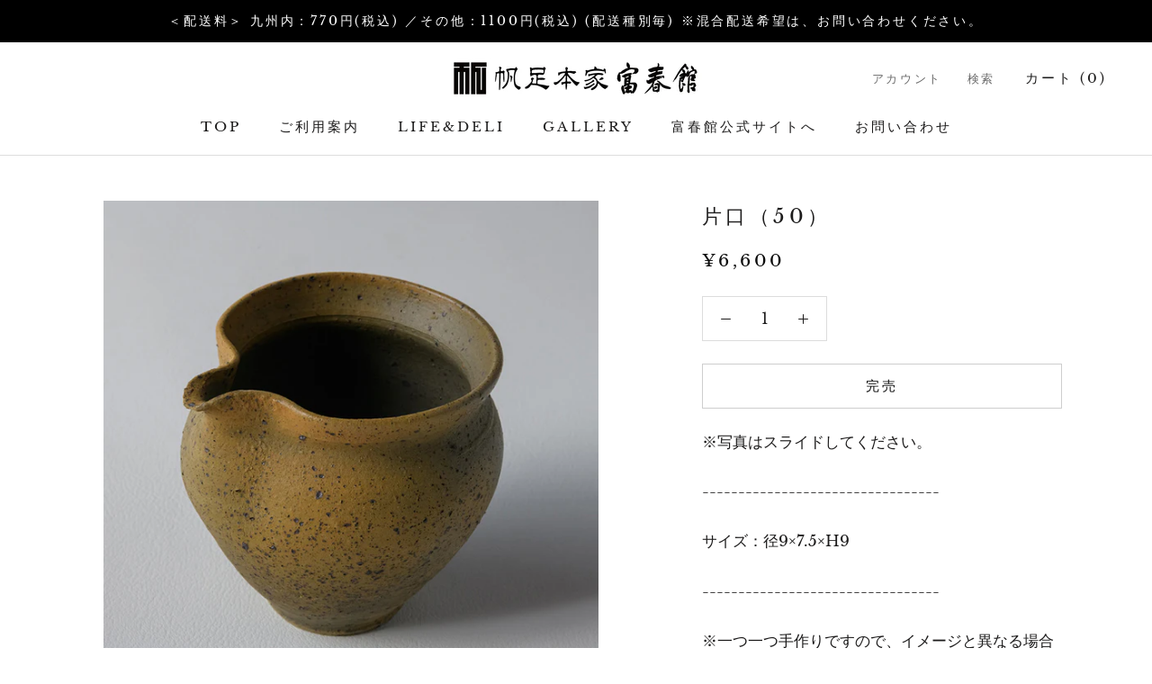

--- FILE ---
content_type: text/html; charset=utf-8
request_url: https://hoashi-honke-shop.com/products/%E7%89%87%E5%8F%A3-50
body_size: 18014
content:
<!doctype html>

<html class="no-js" lang="ja">
  <head>
    <meta charset="utf-8"> 
    <meta http-equiv="X-UA-Compatible" content="IE=edge,chrome=1">
    <meta name="viewport" content="width=device-width, initial-scale=1.0, height=device-height, minimum-scale=1.0, maximum-scale=1.0">
    <meta name="theme-color" content="">

    <title>
      片口（50） &ndash; 富春館公式オンラインストア
    </title><meta name="description" content="※写真はスライドしてください。 --------------------------------- サイズ：径9×7.5×H9 --------------------------------- ※一つ一つ手作りですので、イメージと異なる場合もございます。ご了承ください。 ※表示価格は税込となっております。 --------------------------------- ご要望／お問い合わせ （配送日時指定などあるかたはこちらよりご入力ください。） ご利用案内 オンラインショップの注意点 お支払い方法／送料・配送／返品・ご注文のキャンセルについて"><link rel="canonical" href="https://fushunkan-online-shop.myshopify.com/products/%e7%89%87%e5%8f%a3-50"><link rel="shortcut icon" href="//hoashi-honke-shop.com/cdn/shop/files/logo_002_96x.jpg?v=1613699113" type="image/png"><meta property="og:type" content="product">
  <meta property="og:title" content="片口（50）"><meta property="og:image" content="http://hoashi-honke-shop.com/cdn/shop/products/125_s_1024x.jpg?v=1610169452">
    <meta property="og:image:secure_url" content="https://hoashi-honke-shop.com/cdn/shop/products/125_s_1024x.jpg?v=1610169452"><meta property="product:price:amount" content="6,600">
  <meta property="product:price:currency" content="JPY"><meta property="og:description" content="※写真はスライドしてください。 --------------------------------- サイズ：径9×7.5×H9 --------------------------------- ※一つ一つ手作りですので、イメージと異なる場合もございます。ご了承ください。 ※表示価格は税込となっております。 --------------------------------- ご要望／お問い合わせ （配送日時指定などあるかたはこちらよりご入力ください。） ご利用案内 オンラインショップの注意点 お支払い方法／送料・配送／返品・ご注文のキャンセルについて"><meta property="og:url" content="https://fushunkan-online-shop.myshopify.com/products/%e7%89%87%e5%8f%a3-50">
<meta property="og:site_name" content="富春館公式オンラインストア"><meta name="twitter:card" content="summary"><meta name="twitter:title" content="片口（50）">
  <meta name="twitter:description" content="
※写真はスライドしてください。

---------------------------------
サイズ：径9×7.5×H9
---------------------------------
※一つ一つ手作りですので、イメージと異なる場合もございます。ご了承ください。
※表示価格は税込となっております。
---------------------------------
ご要望／お問い合わせ
（配送日時指定などあるかたはこちらよりご入力ください。）
ご利用案内

オンラインショップの注意点
お支払い方法／送料・配送／返品・ご注文のキャンセルについて
">
  <meta name="twitter:image" content="https://hoashi-honke-shop.com/cdn/shop/products/125_s_600x600_crop_center.jpg?v=1610169452">

    <script>window.performance && window.performance.mark && window.performance.mark('shopify.content_for_header.start');</script><meta id="shopify-digital-wallet" name="shopify-digital-wallet" content="/27261173817/digital_wallets/dialog">
<link rel="alternate" type="application/json+oembed" href="https://fushunkan-online-shop.myshopify.com/products/%e7%89%87%e5%8f%a3-50.oembed">
<script async="async" src="/checkouts/internal/preloads.js?locale=ja-JP"></script>
<script id="shopify-features" type="application/json">{"accessToken":"733187092c103693ec247142e7e5f15b","betas":["rich-media-storefront-analytics"],"domain":"hoashi-honke-shop.com","predictiveSearch":false,"shopId":27261173817,"locale":"ja"}</script>
<script>var Shopify = Shopify || {};
Shopify.shop = "fushunkan-online-shop.myshopify.com";
Shopify.locale = "ja";
Shopify.currency = {"active":"JPY","rate":"1.0"};
Shopify.country = "JP";
Shopify.theme = {"name":"Prestige","id":80470409273,"schema_name":"Prestige","schema_version":"4.7.2","theme_store_id":855,"role":"main"};
Shopify.theme.handle = "null";
Shopify.theme.style = {"id":null,"handle":null};
Shopify.cdnHost = "hoashi-honke-shop.com/cdn";
Shopify.routes = Shopify.routes || {};
Shopify.routes.root = "/";</script>
<script type="module">!function(o){(o.Shopify=o.Shopify||{}).modules=!0}(window);</script>
<script>!function(o){function n(){var o=[];function n(){o.push(Array.prototype.slice.apply(arguments))}return n.q=o,n}var t=o.Shopify=o.Shopify||{};t.loadFeatures=n(),t.autoloadFeatures=n()}(window);</script>
<script id="shop-js-analytics" type="application/json">{"pageType":"product"}</script>
<script defer="defer" async type="module" src="//hoashi-honke-shop.com/cdn/shopifycloud/shop-js/modules/v2/client.init-shop-cart-sync_CZKilf07.ja.esm.js"></script>
<script defer="defer" async type="module" src="//hoashi-honke-shop.com/cdn/shopifycloud/shop-js/modules/v2/chunk.common_rlhnONO2.esm.js"></script>
<script type="module">
  await import("//hoashi-honke-shop.com/cdn/shopifycloud/shop-js/modules/v2/client.init-shop-cart-sync_CZKilf07.ja.esm.js");
await import("//hoashi-honke-shop.com/cdn/shopifycloud/shop-js/modules/v2/chunk.common_rlhnONO2.esm.js");

  window.Shopify.SignInWithShop?.initShopCartSync?.({"fedCMEnabled":true,"windoidEnabled":true});

</script>
<script id="__st">var __st={"a":27261173817,"offset":32400,"reqid":"5694e284-12b7-4032-92c4-2689049c392d-1769005534","pageurl":"hoashi-honke-shop.com\/products\/%E7%89%87%E5%8F%A3-50","u":"15f01776eb35","p":"product","rtyp":"product","rid":5859340124217};</script>
<script>window.ShopifyPaypalV4VisibilityTracking = true;</script>
<script id="captcha-bootstrap">!function(){'use strict';const t='contact',e='account',n='new_comment',o=[[t,t],['blogs',n],['comments',n],[t,'customer']],c=[[e,'customer_login'],[e,'guest_login'],[e,'recover_customer_password'],[e,'create_customer']],r=t=>t.map((([t,e])=>`form[action*='/${t}']:not([data-nocaptcha='true']) input[name='form_type'][value='${e}']`)).join(','),a=t=>()=>t?[...document.querySelectorAll(t)].map((t=>t.form)):[];function s(){const t=[...o],e=r(t);return a(e)}const i='password',u='form_key',d=['recaptcha-v3-token','g-recaptcha-response','h-captcha-response',i],f=()=>{try{return window.sessionStorage}catch{return}},m='__shopify_v',_=t=>t.elements[u];function p(t,e,n=!1){try{const o=window.sessionStorage,c=JSON.parse(o.getItem(e)),{data:r}=function(t){const{data:e,action:n}=t;return t[m]||n?{data:e,action:n}:{data:t,action:n}}(c);for(const[e,n]of Object.entries(r))t.elements[e]&&(t.elements[e].value=n);n&&o.removeItem(e)}catch(o){console.error('form repopulation failed',{error:o})}}const l='form_type',E='cptcha';function T(t){t.dataset[E]=!0}const w=window,h=w.document,L='Shopify',v='ce_forms',y='captcha';let A=!1;((t,e)=>{const n=(g='f06e6c50-85a8-45c8-87d0-21a2b65856fe',I='https://cdn.shopify.com/shopifycloud/storefront-forms-hcaptcha/ce_storefront_forms_captcha_hcaptcha.v1.5.2.iife.js',D={infoText:'hCaptchaによる保護',privacyText:'プライバシー',termsText:'利用規約'},(t,e,n)=>{const o=w[L][v],c=o.bindForm;if(c)return c(t,g,e,D).then(n);var r;o.q.push([[t,g,e,D],n]),r=I,A||(h.body.append(Object.assign(h.createElement('script'),{id:'captcha-provider',async:!0,src:r})),A=!0)});var g,I,D;w[L]=w[L]||{},w[L][v]=w[L][v]||{},w[L][v].q=[],w[L][y]=w[L][y]||{},w[L][y].protect=function(t,e){n(t,void 0,e),T(t)},Object.freeze(w[L][y]),function(t,e,n,w,h,L){const[v,y,A,g]=function(t,e,n){const i=e?o:[],u=t?c:[],d=[...i,...u],f=r(d),m=r(i),_=r(d.filter((([t,e])=>n.includes(e))));return[a(f),a(m),a(_),s()]}(w,h,L),I=t=>{const e=t.target;return e instanceof HTMLFormElement?e:e&&e.form},D=t=>v().includes(t);t.addEventListener('submit',(t=>{const e=I(t);if(!e)return;const n=D(e)&&!e.dataset.hcaptchaBound&&!e.dataset.recaptchaBound,o=_(e),c=g().includes(e)&&(!o||!o.value);(n||c)&&t.preventDefault(),c&&!n&&(function(t){try{if(!f())return;!function(t){const e=f();if(!e)return;const n=_(t);if(!n)return;const o=n.value;o&&e.removeItem(o)}(t);const e=Array.from(Array(32),(()=>Math.random().toString(36)[2])).join('');!function(t,e){_(t)||t.append(Object.assign(document.createElement('input'),{type:'hidden',name:u})),t.elements[u].value=e}(t,e),function(t,e){const n=f();if(!n)return;const o=[...t.querySelectorAll(`input[type='${i}']`)].map((({name:t})=>t)),c=[...d,...o],r={};for(const[a,s]of new FormData(t).entries())c.includes(a)||(r[a]=s);n.setItem(e,JSON.stringify({[m]:1,action:t.action,data:r}))}(t,e)}catch(e){console.error('failed to persist form',e)}}(e),e.submit())}));const S=(t,e)=>{t&&!t.dataset[E]&&(n(t,e.some((e=>e===t))),T(t))};for(const o of['focusin','change'])t.addEventListener(o,(t=>{const e=I(t);D(e)&&S(e,y())}));const B=e.get('form_key'),M=e.get(l),P=B&&M;t.addEventListener('DOMContentLoaded',(()=>{const t=y();if(P)for(const e of t)e.elements[l].value===M&&p(e,B);[...new Set([...A(),...v().filter((t=>'true'===t.dataset.shopifyCaptcha))])].forEach((e=>S(e,t)))}))}(h,new URLSearchParams(w.location.search),n,t,e,['guest_login'])})(!0,!0)}();</script>
<script integrity="sha256-4kQ18oKyAcykRKYeNunJcIwy7WH5gtpwJnB7kiuLZ1E=" data-source-attribution="shopify.loadfeatures" defer="defer" src="//hoashi-honke-shop.com/cdn/shopifycloud/storefront/assets/storefront/load_feature-a0a9edcb.js" crossorigin="anonymous"></script>
<script data-source-attribution="shopify.dynamic_checkout.dynamic.init">var Shopify=Shopify||{};Shopify.PaymentButton=Shopify.PaymentButton||{isStorefrontPortableWallets:!0,init:function(){window.Shopify.PaymentButton.init=function(){};var t=document.createElement("script");t.src="https://hoashi-honke-shop.com/cdn/shopifycloud/portable-wallets/latest/portable-wallets.ja.js",t.type="module",document.head.appendChild(t)}};
</script>
<script data-source-attribution="shopify.dynamic_checkout.buyer_consent">
  function portableWalletsHideBuyerConsent(e){var t=document.getElementById("shopify-buyer-consent"),n=document.getElementById("shopify-subscription-policy-button");t&&n&&(t.classList.add("hidden"),t.setAttribute("aria-hidden","true"),n.removeEventListener("click",e))}function portableWalletsShowBuyerConsent(e){var t=document.getElementById("shopify-buyer-consent"),n=document.getElementById("shopify-subscription-policy-button");t&&n&&(t.classList.remove("hidden"),t.removeAttribute("aria-hidden"),n.addEventListener("click",e))}window.Shopify?.PaymentButton&&(window.Shopify.PaymentButton.hideBuyerConsent=portableWalletsHideBuyerConsent,window.Shopify.PaymentButton.showBuyerConsent=portableWalletsShowBuyerConsent);
</script>
<script data-source-attribution="shopify.dynamic_checkout.cart.bootstrap">document.addEventListener("DOMContentLoaded",(function(){function t(){return document.querySelector("shopify-accelerated-checkout-cart, shopify-accelerated-checkout")}if(t())Shopify.PaymentButton.init();else{new MutationObserver((function(e,n){t()&&(Shopify.PaymentButton.init(),n.disconnect())})).observe(document.body,{childList:!0,subtree:!0})}}));
</script>

<script>window.performance && window.performance.mark && window.performance.mark('shopify.content_for_header.end');</script>

    <link rel="stylesheet" href="//hoashi-honke-shop.com/cdn/shop/t/2/assets/theme.scss.css?v=163127209745743510171759259519">

    <script>
      // This allows to expose several variables to the global scope, to be used in scripts
      window.theme = {
        pageType: "product",
        moneyFormat: "¥{{amount_no_decimals}}",
        moneyWithCurrencyFormat: "¥{{amount_no_decimals}} JPY",
        productImageSize: "natural",
        searchMode: "product,article",
        showPageTransition: true,
        showElementStaggering: true,
        showImageZooming: true
      };

      window.routes = {
        rootUrl: "\/",
        cartUrl: "\/cart",
        cartAddUrl: "\/cart\/add",
        cartChangeUrl: "\/cart\/change",
        searchUrl: "\/search",
        productRecommendationsUrl: "\/recommendations\/products"
      };

      window.languages = {
        cartAddNote: "備考欄はこちら",
        cartEditNote: "備考欄の編集",
        productImageLoadingError: "この画像を読み込めませんでした。ページを再読み込みしてみてください。",
        productFormAddToCart: "カートに入れる",
        productFormUnavailable: "利用できません",
        productFormSoldOut: "完売",
        shippingEstimatorOneResult: "1つのオプションをご用意しております。",
        shippingEstimatorMoreResults: "{{count}}つのオプションがあります。",
        shippingEstimatorNoResults: "No shipping could be found "
      };

      window.lazySizesConfig = {
        loadHidden: false,
        hFac: 0.5,
        expFactor: 2,
        ricTimeout: 150,
        lazyClass: 'Image--lazyLoad',
        loadingClass: 'Image--lazyLoading',
        loadedClass: 'Image--lazyLoaded'
      };

      document.documentElement.className = document.documentElement.className.replace('no-js', 'js');
      document.documentElement.style.setProperty('--window-height', window.innerHeight + 'px');

      // We do a quick detection of some features (we could use Modernizr but for so little...)
      (function() {
        document.documentElement.className += ((window.CSS && window.CSS.supports('(position: sticky) or (position: -webkit-sticky)')) ? ' supports-sticky' : ' no-supports-sticky');
        document.documentElement.className += (window.matchMedia('(-moz-touch-enabled: 1), (hover: none)')).matches ? ' no-supports-hover' : ' supports-hover';
      }());
    </script>

    <script src="//hoashi-honke-shop.com/cdn/shop/t/2/assets/lazysizes.min.js?v=174358363404432586981589215416" async></script><script src="https://polyfill-fastly.net/v3/polyfill.min.js?unknown=polyfill&features=fetch,Element.prototype.closest,Element.prototype.remove,Element.prototype.classList,Array.prototype.includes,Array.prototype.fill,Object.assign,CustomEvent,IntersectionObserver,IntersectionObserverEntry,URL" defer></script>
    <script src="//hoashi-honke-shop.com/cdn/shop/t/2/assets/libs.min.js?v=26178543184394469741589215416" defer></script>
    <script src="//hoashi-honke-shop.com/cdn/shop/t/2/assets/theme.min.js?v=101812004007097122321589215420" defer></script>
    <script src="//hoashi-honke-shop.com/cdn/shop/t/2/assets/custom.js?v=183944157590872491501589215418" defer></script>

    <script>
      (function () {
        window.onpageshow = function() {
          if (window.theme.showPageTransition) {
            var pageTransition = document.querySelector('.PageTransition');

            if (pageTransition) {
              pageTransition.style.visibility = 'visible';
              pageTransition.style.opacity = '0';
            }
          }

          // When the page is loaded from the cache, we have to reload the cart content
          document.documentElement.dispatchEvent(new CustomEvent('cart:refresh', {
            bubbles: true
          }));
        };
      })();
    </script>

    
  <script type="application/ld+json">
  {
    "@context": "http://schema.org",
    "@type": "Product",
    "offers": [{
          "@type": "Offer",
          "name": "Default Title",
          "availability":"https://schema.org/OutOfStock",
          "price": 6600.0,
          "priceCurrency": "JPY",
          "priceValidUntil": "2026-01-31","url": "/products/%E7%89%87%E5%8F%A3-50/products/%E7%89%87%E5%8F%A3-50?variant=36961269383225"
        }
],
    "brand": {
      "name": "富春館"
    },
    "name": "片口（50）",
    "description": "\n※写真はスライドしてください。\n\n---------------------------------\nサイズ：径9×7.5×H9\n---------------------------------\n※一つ一つ手作りですので、イメージと異なる場合もございます。ご了承ください。\n※表示価格は税込となっております。\n---------------------------------\nご要望／お問い合わせ\n（配送日時指定などあるかたはこちらよりご入力ください。）\nご利用案内\n\nオンラインショップの注意点\nお支払い方法／送料・配送／返品・ご注文のキャンセルについて\n",
    "category": "野口悦士",
    "url": "/products/%E7%89%87%E5%8F%A3-50/products/%E7%89%87%E5%8F%A3-50",
    "sku": "",
    "image": {
      "@type": "ImageObject",
      "url": "https://hoashi-honke-shop.com/cdn/shop/products/125_s_1024x.jpg?v=1610169452",
      "image": "https://hoashi-honke-shop.com/cdn/shop/products/125_s_1024x.jpg?v=1610169452",
      "name": "片口（50）",
      "width": "1024",
      "height": "1024"
    }
  }
  </script>



  <script type="application/ld+json">
  {
    "@context": "http://schema.org",
    "@type": "BreadcrumbList",
  "itemListElement": [{
      "@type": "ListItem",
      "position": 1,
      "name": "Translation missing: ja.general.breadcrumb.home",
      "item": "https://fushunkan-online-shop.myshopify.com"
    },{
          "@type": "ListItem",
          "position": 2,
          "name": "片口（50）",
          "item": "https://fushunkan-online-shop.myshopify.com/products/%E7%89%87%E5%8F%A3-50"
        }]
  }
  </script>

  <link href="https://monorail-edge.shopifysvc.com" rel="dns-prefetch">
<script>(function(){if ("sendBeacon" in navigator && "performance" in window) {try {var session_token_from_headers = performance.getEntriesByType('navigation')[0].serverTiming.find(x => x.name == '_s').description;} catch {var session_token_from_headers = undefined;}var session_cookie_matches = document.cookie.match(/_shopify_s=([^;]*)/);var session_token_from_cookie = session_cookie_matches && session_cookie_matches.length === 2 ? session_cookie_matches[1] : "";var session_token = session_token_from_headers || session_token_from_cookie || "";function handle_abandonment_event(e) {var entries = performance.getEntries().filter(function(entry) {return /monorail-edge.shopifysvc.com/.test(entry.name);});if (!window.abandonment_tracked && entries.length === 0) {window.abandonment_tracked = true;var currentMs = Date.now();var navigation_start = performance.timing.navigationStart;var payload = {shop_id: 27261173817,url: window.location.href,navigation_start,duration: currentMs - navigation_start,session_token,page_type: "product"};window.navigator.sendBeacon("https://monorail-edge.shopifysvc.com/v1/produce", JSON.stringify({schema_id: "online_store_buyer_site_abandonment/1.1",payload: payload,metadata: {event_created_at_ms: currentMs,event_sent_at_ms: currentMs}}));}}window.addEventListener('pagehide', handle_abandonment_event);}}());</script>
<script id="web-pixels-manager-setup">(function e(e,d,r,n,o){if(void 0===o&&(o={}),!Boolean(null===(a=null===(i=window.Shopify)||void 0===i?void 0:i.analytics)||void 0===a?void 0:a.replayQueue)){var i,a;window.Shopify=window.Shopify||{};var t=window.Shopify;t.analytics=t.analytics||{};var s=t.analytics;s.replayQueue=[],s.publish=function(e,d,r){return s.replayQueue.push([e,d,r]),!0};try{self.performance.mark("wpm:start")}catch(e){}var l=function(){var e={modern:/Edge?\/(1{2}[4-9]|1[2-9]\d|[2-9]\d{2}|\d{4,})\.\d+(\.\d+|)|Firefox\/(1{2}[4-9]|1[2-9]\d|[2-9]\d{2}|\d{4,})\.\d+(\.\d+|)|Chrom(ium|e)\/(9{2}|\d{3,})\.\d+(\.\d+|)|(Maci|X1{2}).+ Version\/(15\.\d+|(1[6-9]|[2-9]\d|\d{3,})\.\d+)([,.]\d+|)( \(\w+\)|)( Mobile\/\w+|) Safari\/|Chrome.+OPR\/(9{2}|\d{3,})\.\d+\.\d+|(CPU[ +]OS|iPhone[ +]OS|CPU[ +]iPhone|CPU IPhone OS|CPU iPad OS)[ +]+(15[._]\d+|(1[6-9]|[2-9]\d|\d{3,})[._]\d+)([._]\d+|)|Android:?[ /-](13[3-9]|1[4-9]\d|[2-9]\d{2}|\d{4,})(\.\d+|)(\.\d+|)|Android.+Firefox\/(13[5-9]|1[4-9]\d|[2-9]\d{2}|\d{4,})\.\d+(\.\d+|)|Android.+Chrom(ium|e)\/(13[3-9]|1[4-9]\d|[2-9]\d{2}|\d{4,})\.\d+(\.\d+|)|SamsungBrowser\/([2-9]\d|\d{3,})\.\d+/,legacy:/Edge?\/(1[6-9]|[2-9]\d|\d{3,})\.\d+(\.\d+|)|Firefox\/(5[4-9]|[6-9]\d|\d{3,})\.\d+(\.\d+|)|Chrom(ium|e)\/(5[1-9]|[6-9]\d|\d{3,})\.\d+(\.\d+|)([\d.]+$|.*Safari\/(?![\d.]+ Edge\/[\d.]+$))|(Maci|X1{2}).+ Version\/(10\.\d+|(1[1-9]|[2-9]\d|\d{3,})\.\d+)([,.]\d+|)( \(\w+\)|)( Mobile\/\w+|) Safari\/|Chrome.+OPR\/(3[89]|[4-9]\d|\d{3,})\.\d+\.\d+|(CPU[ +]OS|iPhone[ +]OS|CPU[ +]iPhone|CPU IPhone OS|CPU iPad OS)[ +]+(10[._]\d+|(1[1-9]|[2-9]\d|\d{3,})[._]\d+)([._]\d+|)|Android:?[ /-](13[3-9]|1[4-9]\d|[2-9]\d{2}|\d{4,})(\.\d+|)(\.\d+|)|Mobile Safari.+OPR\/([89]\d|\d{3,})\.\d+\.\d+|Android.+Firefox\/(13[5-9]|1[4-9]\d|[2-9]\d{2}|\d{4,})\.\d+(\.\d+|)|Android.+Chrom(ium|e)\/(13[3-9]|1[4-9]\d|[2-9]\d{2}|\d{4,})\.\d+(\.\d+|)|Android.+(UC? ?Browser|UCWEB|U3)[ /]?(15\.([5-9]|\d{2,})|(1[6-9]|[2-9]\d|\d{3,})\.\d+)\.\d+|SamsungBrowser\/(5\.\d+|([6-9]|\d{2,})\.\d+)|Android.+MQ{2}Browser\/(14(\.(9|\d{2,})|)|(1[5-9]|[2-9]\d|\d{3,})(\.\d+|))(\.\d+|)|K[Aa][Ii]OS\/(3\.\d+|([4-9]|\d{2,})\.\d+)(\.\d+|)/},d=e.modern,r=e.legacy,n=navigator.userAgent;return n.match(d)?"modern":n.match(r)?"legacy":"unknown"}(),u="modern"===l?"modern":"legacy",c=(null!=n?n:{modern:"",legacy:""})[u],f=function(e){return[e.baseUrl,"/wpm","/b",e.hashVersion,"modern"===e.buildTarget?"m":"l",".js"].join("")}({baseUrl:d,hashVersion:r,buildTarget:u}),m=function(e){var d=e.version,r=e.bundleTarget,n=e.surface,o=e.pageUrl,i=e.monorailEndpoint;return{emit:function(e){var a=e.status,t=e.errorMsg,s=(new Date).getTime(),l=JSON.stringify({metadata:{event_sent_at_ms:s},events:[{schema_id:"web_pixels_manager_load/3.1",payload:{version:d,bundle_target:r,page_url:o,status:a,surface:n,error_msg:t},metadata:{event_created_at_ms:s}}]});if(!i)return console&&console.warn&&console.warn("[Web Pixels Manager] No Monorail endpoint provided, skipping logging."),!1;try{return self.navigator.sendBeacon.bind(self.navigator)(i,l)}catch(e){}var u=new XMLHttpRequest;try{return u.open("POST",i,!0),u.setRequestHeader("Content-Type","text/plain"),u.send(l),!0}catch(e){return console&&console.warn&&console.warn("[Web Pixels Manager] Got an unhandled error while logging to Monorail."),!1}}}}({version:r,bundleTarget:l,surface:e.surface,pageUrl:self.location.href,monorailEndpoint:e.monorailEndpoint});try{o.browserTarget=l,function(e){var d=e.src,r=e.async,n=void 0===r||r,o=e.onload,i=e.onerror,a=e.sri,t=e.scriptDataAttributes,s=void 0===t?{}:t,l=document.createElement("script"),u=document.querySelector("head"),c=document.querySelector("body");if(l.async=n,l.src=d,a&&(l.integrity=a,l.crossOrigin="anonymous"),s)for(var f in s)if(Object.prototype.hasOwnProperty.call(s,f))try{l.dataset[f]=s[f]}catch(e){}if(o&&l.addEventListener("load",o),i&&l.addEventListener("error",i),u)u.appendChild(l);else{if(!c)throw new Error("Did not find a head or body element to append the script");c.appendChild(l)}}({src:f,async:!0,onload:function(){if(!function(){var e,d;return Boolean(null===(d=null===(e=window.Shopify)||void 0===e?void 0:e.analytics)||void 0===d?void 0:d.initialized)}()){var d=window.webPixelsManager.init(e)||void 0;if(d){var r=window.Shopify.analytics;r.replayQueue.forEach((function(e){var r=e[0],n=e[1],o=e[2];d.publishCustomEvent(r,n,o)})),r.replayQueue=[],r.publish=d.publishCustomEvent,r.visitor=d.visitor,r.initialized=!0}}},onerror:function(){return m.emit({status:"failed",errorMsg:"".concat(f," has failed to load")})},sri:function(e){var d=/^sha384-[A-Za-z0-9+/=]+$/;return"string"==typeof e&&d.test(e)}(c)?c:"",scriptDataAttributes:o}),m.emit({status:"loading"})}catch(e){m.emit({status:"failed",errorMsg:(null==e?void 0:e.message)||"Unknown error"})}}})({shopId: 27261173817,storefrontBaseUrl: "https://fushunkan-online-shop.myshopify.com",extensionsBaseUrl: "https://extensions.shopifycdn.com/cdn/shopifycloud/web-pixels-manager",monorailEndpoint: "https://monorail-edge.shopifysvc.com/unstable/produce_batch",surface: "storefront-renderer",enabledBetaFlags: ["2dca8a86"],webPixelsConfigList: [{"id":"shopify-app-pixel","configuration":"{}","eventPayloadVersion":"v1","runtimeContext":"STRICT","scriptVersion":"0450","apiClientId":"shopify-pixel","type":"APP","privacyPurposes":["ANALYTICS","MARKETING"]},{"id":"shopify-custom-pixel","eventPayloadVersion":"v1","runtimeContext":"LAX","scriptVersion":"0450","apiClientId":"shopify-pixel","type":"CUSTOM","privacyPurposes":["ANALYTICS","MARKETING"]}],isMerchantRequest: false,initData: {"shop":{"name":"富春館公式オンラインストア","paymentSettings":{"currencyCode":"JPY"},"myshopifyDomain":"fushunkan-online-shop.myshopify.com","countryCode":"JP","storefrontUrl":"https:\/\/fushunkan-online-shop.myshopify.com"},"customer":null,"cart":null,"checkout":null,"productVariants":[{"price":{"amount":6600.0,"currencyCode":"JPY"},"product":{"title":"片口（50）","vendor":"富春館","id":"5859340124217","untranslatedTitle":"片口（50）","url":"\/products\/%E7%89%87%E5%8F%A3-50","type":"野口悦士"},"id":"36961269383225","image":{"src":"\/\/hoashi-honke-shop.com\/cdn\/shop\/products\/125_s.jpg?v=1610169452"},"sku":"","title":"Default Title","untranslatedTitle":"Default Title"}],"purchasingCompany":null},},"https://hoashi-honke-shop.com/cdn","fcfee988w5aeb613cpc8e4bc33m6693e112",{"modern":"","legacy":""},{"shopId":"27261173817","storefrontBaseUrl":"https:\/\/fushunkan-online-shop.myshopify.com","extensionBaseUrl":"https:\/\/extensions.shopifycdn.com\/cdn\/shopifycloud\/web-pixels-manager","surface":"storefront-renderer","enabledBetaFlags":"[\"2dca8a86\"]","isMerchantRequest":"false","hashVersion":"fcfee988w5aeb613cpc8e4bc33m6693e112","publish":"custom","events":"[[\"page_viewed\",{}],[\"product_viewed\",{\"productVariant\":{\"price\":{\"amount\":6600.0,\"currencyCode\":\"JPY\"},\"product\":{\"title\":\"片口（50）\",\"vendor\":\"富春館\",\"id\":\"5859340124217\",\"untranslatedTitle\":\"片口（50）\",\"url\":\"\/products\/%E7%89%87%E5%8F%A3-50\",\"type\":\"野口悦士\"},\"id\":\"36961269383225\",\"image\":{\"src\":\"\/\/hoashi-honke-shop.com\/cdn\/shop\/products\/125_s.jpg?v=1610169452\"},\"sku\":\"\",\"title\":\"Default Title\",\"untranslatedTitle\":\"Default Title\"}}]]"});</script><script>
  window.ShopifyAnalytics = window.ShopifyAnalytics || {};
  window.ShopifyAnalytics.meta = window.ShopifyAnalytics.meta || {};
  window.ShopifyAnalytics.meta.currency = 'JPY';
  var meta = {"product":{"id":5859340124217,"gid":"gid:\/\/shopify\/Product\/5859340124217","vendor":"富春館","type":"野口悦士","handle":"片口-50","variants":[{"id":36961269383225,"price":660000,"name":"片口（50）","public_title":null,"sku":""}],"remote":false},"page":{"pageType":"product","resourceType":"product","resourceId":5859340124217,"requestId":"5694e284-12b7-4032-92c4-2689049c392d-1769005534"}};
  for (var attr in meta) {
    window.ShopifyAnalytics.meta[attr] = meta[attr];
  }
</script>
<script class="analytics">
  (function () {
    var customDocumentWrite = function(content) {
      var jquery = null;

      if (window.jQuery) {
        jquery = window.jQuery;
      } else if (window.Checkout && window.Checkout.$) {
        jquery = window.Checkout.$;
      }

      if (jquery) {
        jquery('body').append(content);
      }
    };

    var hasLoggedConversion = function(token) {
      if (token) {
        return document.cookie.indexOf('loggedConversion=' + token) !== -1;
      }
      return false;
    }

    var setCookieIfConversion = function(token) {
      if (token) {
        var twoMonthsFromNow = new Date(Date.now());
        twoMonthsFromNow.setMonth(twoMonthsFromNow.getMonth() + 2);

        document.cookie = 'loggedConversion=' + token + '; expires=' + twoMonthsFromNow;
      }
    }

    var trekkie = window.ShopifyAnalytics.lib = window.trekkie = window.trekkie || [];
    if (trekkie.integrations) {
      return;
    }
    trekkie.methods = [
      'identify',
      'page',
      'ready',
      'track',
      'trackForm',
      'trackLink'
    ];
    trekkie.factory = function(method) {
      return function() {
        var args = Array.prototype.slice.call(arguments);
        args.unshift(method);
        trekkie.push(args);
        return trekkie;
      };
    };
    for (var i = 0; i < trekkie.methods.length; i++) {
      var key = trekkie.methods[i];
      trekkie[key] = trekkie.factory(key);
    }
    trekkie.load = function(config) {
      trekkie.config = config || {};
      trekkie.config.initialDocumentCookie = document.cookie;
      var first = document.getElementsByTagName('script')[0];
      var script = document.createElement('script');
      script.type = 'text/javascript';
      script.onerror = function(e) {
        var scriptFallback = document.createElement('script');
        scriptFallback.type = 'text/javascript';
        scriptFallback.onerror = function(error) {
                var Monorail = {
      produce: function produce(monorailDomain, schemaId, payload) {
        var currentMs = new Date().getTime();
        var event = {
          schema_id: schemaId,
          payload: payload,
          metadata: {
            event_created_at_ms: currentMs,
            event_sent_at_ms: currentMs
          }
        };
        return Monorail.sendRequest("https://" + monorailDomain + "/v1/produce", JSON.stringify(event));
      },
      sendRequest: function sendRequest(endpointUrl, payload) {
        // Try the sendBeacon API
        if (window && window.navigator && typeof window.navigator.sendBeacon === 'function' && typeof window.Blob === 'function' && !Monorail.isIos12()) {
          var blobData = new window.Blob([payload], {
            type: 'text/plain'
          });

          if (window.navigator.sendBeacon(endpointUrl, blobData)) {
            return true;
          } // sendBeacon was not successful

        } // XHR beacon

        var xhr = new XMLHttpRequest();

        try {
          xhr.open('POST', endpointUrl);
          xhr.setRequestHeader('Content-Type', 'text/plain');
          xhr.send(payload);
        } catch (e) {
          console.log(e);
        }

        return false;
      },
      isIos12: function isIos12() {
        return window.navigator.userAgent.lastIndexOf('iPhone; CPU iPhone OS 12_') !== -1 || window.navigator.userAgent.lastIndexOf('iPad; CPU OS 12_') !== -1;
      }
    };
    Monorail.produce('monorail-edge.shopifysvc.com',
      'trekkie_storefront_load_errors/1.1',
      {shop_id: 27261173817,
      theme_id: 80470409273,
      app_name: "storefront",
      context_url: window.location.href,
      source_url: "//hoashi-honke-shop.com/cdn/s/trekkie.storefront.cd680fe47e6c39ca5d5df5f0a32d569bc48c0f27.min.js"});

        };
        scriptFallback.async = true;
        scriptFallback.src = '//hoashi-honke-shop.com/cdn/s/trekkie.storefront.cd680fe47e6c39ca5d5df5f0a32d569bc48c0f27.min.js';
        first.parentNode.insertBefore(scriptFallback, first);
      };
      script.async = true;
      script.src = '//hoashi-honke-shop.com/cdn/s/trekkie.storefront.cd680fe47e6c39ca5d5df5f0a32d569bc48c0f27.min.js';
      first.parentNode.insertBefore(script, first);
    };
    trekkie.load(
      {"Trekkie":{"appName":"storefront","development":false,"defaultAttributes":{"shopId":27261173817,"isMerchantRequest":null,"themeId":80470409273,"themeCityHash":"4412187409828141374","contentLanguage":"ja","currency":"JPY","eventMetadataId":"edf02f8c-83ce-4c18-a21c-7d9bd6285eaa"},"isServerSideCookieWritingEnabled":true,"monorailRegion":"shop_domain","enabledBetaFlags":["65f19447"]},"Session Attribution":{},"S2S":{"facebookCapiEnabled":false,"source":"trekkie-storefront-renderer","apiClientId":580111}}
    );

    var loaded = false;
    trekkie.ready(function() {
      if (loaded) return;
      loaded = true;

      window.ShopifyAnalytics.lib = window.trekkie;

      var originalDocumentWrite = document.write;
      document.write = customDocumentWrite;
      try { window.ShopifyAnalytics.merchantGoogleAnalytics.call(this); } catch(error) {};
      document.write = originalDocumentWrite;

      window.ShopifyAnalytics.lib.page(null,{"pageType":"product","resourceType":"product","resourceId":5859340124217,"requestId":"5694e284-12b7-4032-92c4-2689049c392d-1769005534","shopifyEmitted":true});

      var match = window.location.pathname.match(/checkouts\/(.+)\/(thank_you|post_purchase)/)
      var token = match? match[1]: undefined;
      if (!hasLoggedConversion(token)) {
        setCookieIfConversion(token);
        window.ShopifyAnalytics.lib.track("Viewed Product",{"currency":"JPY","variantId":36961269383225,"productId":5859340124217,"productGid":"gid:\/\/shopify\/Product\/5859340124217","name":"片口（50）","price":"6600","sku":"","brand":"富春館","variant":null,"category":"野口悦士","nonInteraction":true,"remote":false},undefined,undefined,{"shopifyEmitted":true});
      window.ShopifyAnalytics.lib.track("monorail:\/\/trekkie_storefront_viewed_product\/1.1",{"currency":"JPY","variantId":36961269383225,"productId":5859340124217,"productGid":"gid:\/\/shopify\/Product\/5859340124217","name":"片口（50）","price":"6600","sku":"","brand":"富春館","variant":null,"category":"野口悦士","nonInteraction":true,"remote":false,"referer":"https:\/\/hoashi-honke-shop.com\/products\/%E7%89%87%E5%8F%A3-50"});
      }
    });


        var eventsListenerScript = document.createElement('script');
        eventsListenerScript.async = true;
        eventsListenerScript.src = "//hoashi-honke-shop.com/cdn/shopifycloud/storefront/assets/shop_events_listener-3da45d37.js";
        document.getElementsByTagName('head')[0].appendChild(eventsListenerScript);

})();</script>
<script
  defer
  src="https://hoashi-honke-shop.com/cdn/shopifycloud/perf-kit/shopify-perf-kit-3.0.4.min.js"
  data-application="storefront-renderer"
  data-shop-id="27261173817"
  data-render-region="gcp-us-central1"
  data-page-type="product"
  data-theme-instance-id="80470409273"
  data-theme-name="Prestige"
  data-theme-version="4.7.2"
  data-monorail-region="shop_domain"
  data-resource-timing-sampling-rate="10"
  data-shs="true"
  data-shs-beacon="true"
  data-shs-export-with-fetch="true"
  data-shs-logs-sample-rate="1"
  data-shs-beacon-endpoint="https://hoashi-honke-shop.com/api/collect"
></script>
</head>

  <body class="prestige--v4  template-product">
    <a class="PageSkipLink u-visually-hidden" href="#main">コンテンツをスキップする</a>
    <span class="LoadingBar"></span>
    <div class="PageOverlay"></div>
    <div class="PageTransition"></div>

    <div id="shopify-section-popup" class="shopify-section"></div>
    <div id="shopify-section-sidebar-menu" class="shopify-section"><section id="sidebar-menu" class="SidebarMenu Drawer Drawer--small Drawer--fromLeft" aria-hidden="true" data-section-id="sidebar-menu" data-section-type="sidebar-menu">
    <header class="Drawer__Header" data-drawer-animated-left>
      <button class="Drawer__Close Icon-Wrapper--clickable" data-action="close-drawer" data-drawer-id="sidebar-menu" aria-label="ナビゲーションを閉じる"><svg class="Icon Icon--close" role="presentation" viewBox="0 0 16 14">
      <path d="M15 0L1 14m14 0L1 0" stroke="currentColor" fill="none" fill-rule="evenodd"></path>
    </svg></button>
    </header>

    <div class="Drawer__Content">
      <div class="Drawer__Main" data-drawer-animated-left data-scrollable>
        <div class="Drawer__Container">
          <nav class="SidebarMenu__Nav SidebarMenu__Nav--primary" aria-label="サイドバーナビゲーション"><div class="Collapsible"><a href="/" class="Collapsible__Button Heading Link Link--primary u-h6">TOP</a></div><div class="Collapsible"><button class="Collapsible__Button Heading u-h6" data-action="toggle-collapsible" aria-expanded="false">ご利用案内<span class="Collapsible__Plus"></span>
                  </button>

                  <div class="Collapsible__Inner">
                    <div class="Collapsible__Content"><div class="Collapsible"><a href="/pages/%E3%81%94%E5%88%A9%E7%94%A8%E6%A1%88%E5%86%85" class="Collapsible__Button Heading Text--subdued Link Link--primary u-h7">当サイトのご利用案内</a></div><div class="Collapsible"><a href="/pages/%E3%82%AA%E3%83%B3%E3%83%A9%E3%82%A4%E3%83%B3%E3%82%B7%E3%83%A7%E3%83%83%E3%83%97%E3%81%AE%E6%B3%A8%E6%84%8F%E7%82%B9" class="Collapsible__Button Heading Text--subdued Link Link--primary u-h7">オンラインショップの注意点</a></div><div class="Collapsible"><a href="/pages/%E3%81%8A%E6%94%AF%E6%89%95%E3%81%84%E6%96%B9%E6%B3%95-%E9%80%81%E6%96%99-%E9%85%8D%E9%80%81-%E8%BF%94%E5%93%81-%E3%81%94%E6%B3%A8%E6%96%87%E3%81%AE%E3%82%AD%E3%83%A3%E3%83%B3%E3%82%BB%E3%83%AB%E3%81%AB%E3%81%A4%E3%81%84%E3%81%A6" class="Collapsible__Button Heading Text--subdued Link Link--primary u-h7">お支払い方法／送料・配送／返品・ご注文のキャンセルについて</a></div><div class="Collapsible"><a href="/pages/%E3%81%8A%E5%A5%BD%E3%81%8D%E3%81%AA%E3%82%82%E3%81%AE%E3%81%AE%E8%A9%B0%E3%82%81%E5%90%88%E3%82%8F%E3%81%9B%E3%81%AB%E3%81%A4%E3%81%84%E3%81%A6" class="Collapsible__Button Heading Text--subdued Link Link--primary u-h7">詰め合わせについて</a></div></div>
                  </div></div><div class="Collapsible"><button class="Collapsible__Button Heading u-h6" data-action="toggle-collapsible" aria-expanded="false">LIFE&amp;DELI<span class="Collapsible__Plus"></span>
                  </button>

                  <div class="Collapsible__Inner">
                    <div class="Collapsible__Content"><div class="Collapsible"><a href="/collections/%E5%85%A8%E3%81%A6%E3%81%AE%E5%95%86%E5%93%81" class="Collapsible__Button Heading Text--subdued Link Link--primary u-h7">全ての商品</a></div><div class="Collapsible"><a href="/collections/%E5%B8%B8%E6%B8%A9%E5%95%86%E5%93%81" class="Collapsible__Button Heading Text--subdued Link Link--primary u-h7">▶️ 常温商品</a></div><div class="Collapsible"><a href="/collections/%E5%86%B7%E8%94%B5%E5%95%86%E5%93%81" class="Collapsible__Button Heading Text--subdued Link Link--primary u-h7">▶️ 冷蔵商品</a></div><div class="Collapsible"><a href="/collections/%E5%86%B7%E5%87%8D%E5%95%86%E5%93%81" class="Collapsible__Button Heading Text--subdued Link Link--primary u-h7">▶️ 冷凍商品</a></div><div class="Collapsible"><a href="/collections/%E6%88%B8%E6%AC%A1%E3%81%94%E3%81%BC%E3%81%86%E3%82%92%E4%BD%BF%E3%81%A3%E3%81%9F%E3%81%8A%E8%8F%93%E5%AD%90" class="Collapsible__Button Heading Text--subdued Link Link--primary u-h7">ぽりぽり駄菓子</a></div><div class="Collapsible"><a href="/collections/%E8%B4%88%E3%82%8A%E7%89%A9%E3%81%AB%E3%82%82%E5%96%9C%E3%81%B0%E3%82%8C%E3%82%8B%E5%92%8C%E6%B4%8B%E8%8F%93%E5%AD%90" class="Collapsible__Button Heading Text--subdued Link Link--primary u-h7">贈り物にも喜ばれる和洋菓子</a></div><div class="Collapsible"><a href="/collections/%E3%81%93%E3%81%A0%E3%82%8F%E3%82%8A%E3%81%AE%E8%AA%BF%E5%91%B3%E6%96%99%E5%90%84%E7%A8%AE" class="Collapsible__Button Heading Text--subdued Link Link--primary u-h7">こだわりの調味料各種</a></div><div class="Collapsible"><a href="/collections/%E7%BE%8E%E5%91%B3%E3%81%97%E3%81%8F%E3%81%A6%E5%81%A5%E5%BA%B7%E3%81%AA%E7%94%9F%E6%B4%BB%E3%81%AE%E7%82%BA%E3%81%AB" class="Collapsible__Button Heading Text--subdued Link Link--primary u-h7">健康増進に！</a></div><div class="Collapsible"><a href="/collections/%E3%81%94%E9%A3%AF%E3%81%AE%E3%81%8A%E4%BE%9B%E3%81%AB" class="Collapsible__Button Heading Text--subdued Link Link--primary u-h7">ご飯のお供に</a></div><div class="Collapsible"><a href="/collections/%E4%B9%BE%E7%89%A9" class="Collapsible__Button Heading Text--subdued Link Link--primary u-h7">乾物</a></div><div class="Collapsible"><a href="/collections/%E3%81%8A%E8%8C%B6%E9%A1%9E-%E3%81%9D%E3%81%AE%E4%BB%96" class="Collapsible__Button Heading Text--subdued Link Link--primary u-h7">お茶類、その他</a></div><div class="Collapsible"><a href="/collections/%E3%82%AF%E3%83%BC%E3%83%AB%E5%86%B7%E5%87%8D%E5%93%81" class="Collapsible__Button Heading Text--subdued Link Link--primary u-h7">クール冷凍品</a></div></div>
                  </div></div><div class="Collapsible"><button class="Collapsible__Button Heading u-h6" data-action="toggle-collapsible" aria-expanded="false">GALLERY<span class="Collapsible__Plus"></span>
                  </button>

                  <div class="Collapsible__Inner">
                    <div class="Collapsible__Content"><div class="Collapsible"><a href="/collections/%E5%85%A8%E3%81%A6%E3%81%AE%E4%BD%9C%E5%93%81" class="Collapsible__Button Heading Text--subdued Link Link--primary u-h7">全ての作品</a></div><div class="Collapsible"><a href="/collections/%E3%81%88%E3%82%93%E3%81%A9%E3%81%86%E3%82%82%E3%81%BF" class="Collapsible__Button Heading Text--subdued Link Link--primary u-h7">えんどうもみ</a></div><div class="Collapsible"><a href="/collections/%E4%B9%85%E4%BF%9D%E7%94%B0%E4%BF%8A%E7%94%B7" class="Collapsible__Button Heading Text--subdued Link Link--primary u-h7">久保田俊男</a></div><div class="Collapsible"><a href="/collections/%E5%A2%97%E6%B8%95%E7%AF%A4%E5%AE%A5" class="Collapsible__Button Heading Text--subdued Link Link--primary u-h7">増渕篤宥</a></div><div class="Collapsible"><a href="/collections/%E9%87%8E%E5%8F%A3%E6%82%A6%E5%A3%AB" class="Collapsible__Button Heading Text--subdued Link Link--primary u-h7">野口悦士</a></div><div class="Collapsible"><a href="/collections/%E9%98%BF%E5%8D%97%E7%B6%AD%E4%B9%9F" class="Collapsible__Button Heading Text--subdued Link Link--primary u-h7">阿南維也</a></div><div class="Collapsible"><a href="/collections/%E9%AB%98%E4%B9%85%E6%95%8F%E5%A3%AB" class="Collapsible__Button Heading Text--subdued Link Link--primary u-h7">高久敏士</a></div><div class="Collapsible"><a href="/collections/%E4%BB%8A%E4%BA%95%E7%AB%A0%E4%BB%81" class="Collapsible__Button Heading Text--subdued Link Link--primary u-h7">今井章仁</a></div><div class="Collapsible"><a href="/collections/%E3%82%B9%E3%82%AD%E3%83%B3%E3%82%B1%E3%82%A2-%E7%B2%BE%E6%B2%B9" class="Collapsible__Button Heading Text--subdued Link Link--primary u-h7">スキンケア＆精油</a></div></div>
                  </div></div><div class="Collapsible"><a href="http://www.hoashi-honke.com/" class="Collapsible__Button Heading Link Link--primary u-h6">富春館公式サイトへ</a></div><div class="Collapsible"><a href="/pages/%E3%81%8A%E5%95%8F%E3%81%84%E5%90%88%E3%82%8F%E3%81%9B" class="Collapsible__Button Heading Link Link--primary u-h6">お問い合わせ</a></div></nav><nav class="SidebarMenu__Nav SidebarMenu__Nav--secondary">
            <ul class="Linklist Linklist--spacingLoose"><li class="Linklist__Item">
                  <a href="/collections/%E5%B8%B8%E6%B8%A9%E5%95%86%E5%93%81" class="Text--subdued Link Link--primary">▶️ 常温商品</a>
                </li><li class="Linklist__Item">
                  <a href="/collections/%E5%86%B7%E8%94%B5%E5%95%86%E5%93%81" class="Text--subdued Link Link--primary">▶️ 冷蔵商品</a>
                </li><li class="Linklist__Item">
                  <a href="/collections/%E5%86%B7%E5%87%8D%E5%95%86%E5%93%81" class="Text--subdued Link Link--primary">▶️ 冷凍商品</a>
                </li><li class="Linklist__Item">
                  <a href="/collections/%E8%B4%88%E3%82%8A%E7%89%A9%E3%81%AB%E3%82%82%E5%96%9C%E3%81%B0%E3%82%8C%E3%82%8B%E5%92%8C%E6%B4%8B%E8%8F%93%E5%AD%90" class="Text--subdued Link Link--primary">贈り物</a>
                </li><li class="Linklist__Item">
                  <a href="/collections/%E6%88%B8%E6%AC%A1%E3%81%94%E3%81%BC%E3%81%86%E3%82%92%E4%BD%BF%E3%81%A3%E3%81%9F%E3%81%8A%E8%8F%93%E5%AD%90" class="Text--subdued Link Link--primary">ぽりぽり駄菓子</a>
                </li><li class="Linklist__Item">
                  <a href="/collections/%E3%81%93%E3%81%A0%E3%82%8F%E3%82%8A%E3%81%AE%E8%AA%BF%E5%91%B3%E6%96%99%E5%90%84%E7%A8%AE" class="Text--subdued Link Link--primary">こだわりの調味料各種</a>
                </li><li class="Linklist__Item">
                  <a href="/collections/%E7%BE%8E%E5%91%B3%E3%81%97%E3%81%8F%E3%81%A6%E5%81%A5%E5%BA%B7%E3%81%AA%E7%94%9F%E6%B4%BB%E3%81%AE%E7%82%BA%E3%81%AB" class="Text--subdued Link Link--primary">健康増進に！</a>
                </li><li class="Linklist__Item">
                  <a href="/collections/%E3%82%AA%E3%83%BC%E3%82%AC%E3%83%8B%E3%83%83%E3%82%AF%E3%82%AA%E3%82%A4%E3%83%AB%E5%90%84%E7%A8%AE" class="Text--subdued Link Link--primary">オーガニックオイル各種</a>
                </li><li class="Linklist__Item">
                  <a href="/collections/%E3%81%94%E9%A3%AF%E3%81%AE%E3%81%8A%E4%BE%9B%E3%81%AB" class="Text--subdued Link Link--primary">ご飯のお供に</a>
                </li><li class="Linklist__Item">
                  <a href="/collections/%E4%B9%BE%E7%89%A9" class="Text--subdued Link Link--primary">乾物</a>
                </li><li class="Linklist__Item">
                  <a href="/collections/%E3%81%8A%E8%8C%B6%E9%A1%9E-%E3%81%9D%E3%81%AE%E4%BB%96" class="Text--subdued Link Link--primary">お茶類、その他</a>
                </li><li class="Linklist__Item">
                  <a href="/collections/%E7%99%BA%E9%85%B5%E9%A3%9F%E5%93%81" class="Text--subdued Link Link--primary">発酵食品</a>
                </li><li class="Linklist__Item">
                  <a href="/collections/%E3%81%8A%E9%87%8E%E8%8F%9C%E3%83%89%E3%83%AC%E3%83%83%E3%82%B7%E3%83%B3%E3%82%B0-%E3%83%87%E3%82%A3%E3%83%83%E3%83%97-%E3%81%A8%E4%B8%87%E8%83%BD%E3%82%BF%E3%83%AC" class="Text--subdued Link Link--primary">お野菜ドレッシングと万能タレ</a>
                </li><li class="Linklist__Item">
                  <a href="/collections/%E3%82%AF%E3%83%BC%E3%83%AB%E5%86%B7%E5%87%8D%E5%93%81" class="Text--subdued Link Link--primary">クール冷凍品</a>
                </li><li class="Linklist__Item">
                  <a href="/collections/%E3%81%88%E3%82%93%E3%81%A9%E3%81%86%E3%82%82%E3%81%BF" class="Text--subdued Link Link--primary">えんどうもみ</a>
                </li><li class="Linklist__Item">
                  <a href="/collections/%E4%B9%85%E4%BF%9D%E7%94%B0%E4%BF%8A%E7%94%B7" class="Text--subdued Link Link--primary">久保田俊男</a>
                </li><li class="Linklist__Item">
                  <a href="/collections/%E5%A2%97%E6%B8%95%E7%AF%A4%E5%AE%A5" class="Text--subdued Link Link--primary">増渕篤宥</a>
                </li><li class="Linklist__Item">
                  <a href="/collections/%E9%87%8E%E5%8F%A3%E6%82%A6%E5%A3%AB" class="Text--subdued Link Link--primary">野口悦士</a>
                </li><li class="Linklist__Item">
                  <a href="/collections/%E9%98%BF%E5%8D%97%E7%B6%AD%E4%B9%9F" class="Text--subdued Link Link--primary">阿南維也</a>
                </li><li class="Linklist__Item">
                  <a href="/collections/%E4%BB%8A%E4%BA%95%E7%AB%A0%E4%BB%81" class="Text--subdued Link Link--primary">今井章仁</a>
                </li><li class="Linklist__Item">
                  <a href="/collections/%E9%AB%98%E4%B9%85%E6%95%8F%E5%A3%AB" class="Text--subdued Link Link--primary">高久敏士</a>
                </li><li class="Linklist__Item">
                  <a href="/collections/%E3%82%B9%E3%82%AD%E3%83%B3%E3%82%B1%E3%82%A2-%E7%B2%BE%E6%B2%B9" class="Text--subdued Link Link--primary">スキンケア＆精油</a>
                </li><li class="Linklist__Item">
                  <a href="/account" class="Text--subdued Link Link--primary">アカウント</a>
                </li></ul>
          </nav>
        </div>
      </div></div>
</section>

</div>
<div id="sidebar-cart" class="Drawer Drawer--fromRight" aria-hidden="true" data-section-id="cart" data-section-type="cart" data-section-settings='{
  "type": "drawer",
  "itemCount": 0,
  "drawer": true,
  "hasShippingEstimator": false
}'>
  <div class="Drawer__Header Drawer__Header--bordered Drawer__Container">
      <span class="Drawer__Title Heading u-h4">カート</span>

      <button class="Drawer__Close Icon-Wrapper--clickable" data-action="close-drawer" data-drawer-id="sidebar-cart" aria-label="カートを閉じる"><svg class="Icon Icon--close" role="presentation" viewBox="0 0 16 14">
      <path d="M15 0L1 14m14 0L1 0" stroke="currentColor" fill="none" fill-rule="evenodd"></path>
    </svg></button>
  </div>

  <form class="Cart Drawer__Content" action="/cart" method="POST" novalidate>
    <div class="Drawer__Main" data-scrollable><p class="Cart__Empty Heading u-h5">カートは空です</p></div></form>
</div>
<div class="PageContainer">
      <div id="shopify-section-announcement" class="shopify-section"><section id="section-announcement" data-section-id="announcement" data-section-type="announcement-bar">
      <div class="AnnouncementBar">
        <div class="AnnouncementBar__Wrapper">
          <p class="AnnouncementBar__Content Heading">＜配送料＞ 九州内：770円(税込) ／その他：1100円(税込) (配送種別毎)  ※混合配送希望は、お問い合わせください。
</p>
        </div>
      </div>
    </section>

    <style>
      #section-announcement {
        background: #000000;
        color: #ffffff;
      }
    </style>

    <script>
      document.documentElement.style.setProperty('--announcement-bar-height', document.getElementById('shopify-section-announcement').offsetHeight + 'px');
    </script></div>
      <div id="shopify-section-header" class="shopify-section shopify-section--header"><div id="Search" class="Search" aria-hidden="true">
  <div class="Search__Inner">
    <div class="Search__SearchBar">
      <form action="/search" name="GET" role="search" class="Search__Form">
        <div class="Search__InputIconWrapper">
          <span class="hidden-tablet-and-up"><svg class="Icon Icon--search" role="presentation" viewBox="0 0 18 17">
      <g transform="translate(1 1)" stroke="currentColor" fill="none" fill-rule="evenodd" stroke-linecap="square">
        <path d="M16 16l-5.0752-5.0752"></path>
        <circle cx="6.4" cy="6.4" r="6.4"></circle>
      </g>
    </svg></span>
          <span class="hidden-phone"><svg class="Icon Icon--search-desktop" role="presentation" viewBox="0 0 21 21">
      <g transform="translate(1 1)" stroke="currentColor" stroke-width="2" fill="none" fill-rule="evenodd" stroke-linecap="square">
        <path d="M18 18l-5.7096-5.7096"></path>
        <circle cx="7.2" cy="7.2" r="7.2"></circle>
      </g>
    </svg></span>
        </div>

        <input type="search" class="Search__Input Heading" name="q" autocomplete="off" autocorrect="off" autocapitalize="off" placeholder="検索... " autofocus>
        <input type="hidden" name="type" value="product">
      </form>

      <button class="Search__Close Link Link--primary" data-action="close-search"><svg class="Icon Icon--close" role="presentation" viewBox="0 0 16 14">
      <path d="M15 0L1 14m14 0L1 0" stroke="currentColor" fill="none" fill-rule="evenodd"></path>
    </svg></button>
    </div>

    <div class="Search__Results" aria-hidden="true"><div class="PageLayout PageLayout--breakLap">
          <div class="PageLayout__Section"></div>
          <div class="PageLayout__Section PageLayout__Section--secondary"></div>
        </div></div>
  </div>
</div><header id="section-header"
        class="Header Header--center Header--initialized  "
        data-section-id="header"
        data-section-type="header"
        data-section-settings='{
  "navigationStyle": "center",
  "hasTransparentHeader": false,
  "isSticky": true
}'
        role="banner">
  <div class="Header__Wrapper">
    <div class="Header__FlexItem Header__FlexItem--fill">
      <button class="Header__Icon Icon-Wrapper Icon-Wrapper--clickable hidden-desk" aria-expanded="false" data-action="open-drawer" data-drawer-id="sidebar-menu" aria-label="ナビゲーションを開く">
        <span class="hidden-tablet-and-up"><svg class="Icon Icon--nav" role="presentation" viewBox="0 0 20 14">
      <path d="M0 14v-1h20v1H0zm0-7.5h20v1H0v-1zM0 0h20v1H0V0z" fill="currentColor"></path>
    </svg></span>
        <span class="hidden-phone"><svg class="Icon Icon--nav-desktop" role="presentation" viewBox="0 0 24 16">
      <path d="M0 15.985v-2h24v2H0zm0-9h24v2H0v-2zm0-7h24v2H0v-2z" fill="currentColor"></path>
    </svg></span>
      </button><nav class="Header__MainNav hidden-pocket hidden-lap" aria-label="メインナビゲーション">
          <ul class="HorizontalList HorizontalList--spacingExtraLoose"><li class="HorizontalList__Item " >
                <a href="/" class="Heading u-h6">TOP<span class="Header__LinkSpacer">TOP</span></a></li><li class="HorizontalList__Item " aria-haspopup="true">
                <a href="/pages/%E3%81%94%E5%88%A9%E7%94%A8%E6%A1%88%E5%86%85" class="Heading u-h6">ご利用案内</a><div class="DropdownMenu" aria-hidden="true">
                    <ul class="Linklist"><li class="Linklist__Item" >
                          <a href="/pages/%E3%81%94%E5%88%A9%E7%94%A8%E6%A1%88%E5%86%85" class="Link Link--secondary">当サイトのご利用案内 </a></li><li class="Linklist__Item" >
                          <a href="/pages/%E3%82%AA%E3%83%B3%E3%83%A9%E3%82%A4%E3%83%B3%E3%82%B7%E3%83%A7%E3%83%83%E3%83%97%E3%81%AE%E6%B3%A8%E6%84%8F%E7%82%B9" class="Link Link--secondary">オンラインショップの注意点 </a></li><li class="Linklist__Item" >
                          <a href="/pages/%E3%81%8A%E6%94%AF%E6%89%95%E3%81%84%E6%96%B9%E6%B3%95-%E9%80%81%E6%96%99-%E9%85%8D%E9%80%81-%E8%BF%94%E5%93%81-%E3%81%94%E6%B3%A8%E6%96%87%E3%81%AE%E3%82%AD%E3%83%A3%E3%83%B3%E3%82%BB%E3%83%AB%E3%81%AB%E3%81%A4%E3%81%84%E3%81%A6" class="Link Link--secondary">お支払い方法／送料・配送／返品・ご注文のキャンセルについて </a></li><li class="Linklist__Item" >
                          <a href="/pages/%E3%81%8A%E5%A5%BD%E3%81%8D%E3%81%AA%E3%82%82%E3%81%AE%E3%81%AE%E8%A9%B0%E3%82%81%E5%90%88%E3%82%8F%E3%81%9B%E3%81%AB%E3%81%A4%E3%81%84%E3%81%A6" class="Link Link--secondary">詰め合わせについて </a></li></ul>
                  </div></li><li class="HorizontalList__Item " aria-haspopup="true">
                <a href="/collections/%E5%85%A8%E3%81%A6%E3%81%AE%E5%95%86%E5%93%81" class="Heading u-h6">LIFE&amp;DELI</a><div class="DropdownMenu" aria-hidden="true">
                    <ul class="Linklist"><li class="Linklist__Item" >
                          <a href="/collections/%E5%85%A8%E3%81%A6%E3%81%AE%E5%95%86%E5%93%81" class="Link Link--secondary">全ての商品 </a></li><li class="Linklist__Item" >
                          <a href="/collections/%E5%B8%B8%E6%B8%A9%E5%95%86%E5%93%81" class="Link Link--secondary">▶️ 常温商品 </a></li><li class="Linklist__Item" >
                          <a href="/collections/%E5%86%B7%E8%94%B5%E5%95%86%E5%93%81" class="Link Link--secondary">▶️ 冷蔵商品 </a></li><li class="Linklist__Item" >
                          <a href="/collections/%E5%86%B7%E5%87%8D%E5%95%86%E5%93%81" class="Link Link--secondary">▶️ 冷凍商品 </a></li><li class="Linklist__Item" >
                          <a href="/collections/%E6%88%B8%E6%AC%A1%E3%81%94%E3%81%BC%E3%81%86%E3%82%92%E4%BD%BF%E3%81%A3%E3%81%9F%E3%81%8A%E8%8F%93%E5%AD%90" class="Link Link--secondary">ぽりぽり駄菓子 </a></li><li class="Linklist__Item" >
                          <a href="/collections/%E8%B4%88%E3%82%8A%E7%89%A9%E3%81%AB%E3%82%82%E5%96%9C%E3%81%B0%E3%82%8C%E3%82%8B%E5%92%8C%E6%B4%8B%E8%8F%93%E5%AD%90" class="Link Link--secondary">贈り物にも喜ばれる和洋菓子 </a></li><li class="Linklist__Item" >
                          <a href="/collections/%E3%81%93%E3%81%A0%E3%82%8F%E3%82%8A%E3%81%AE%E8%AA%BF%E5%91%B3%E6%96%99%E5%90%84%E7%A8%AE" class="Link Link--secondary">こだわりの調味料各種 </a></li><li class="Linklist__Item" >
                          <a href="/collections/%E7%BE%8E%E5%91%B3%E3%81%97%E3%81%8F%E3%81%A6%E5%81%A5%E5%BA%B7%E3%81%AA%E7%94%9F%E6%B4%BB%E3%81%AE%E7%82%BA%E3%81%AB" class="Link Link--secondary">健康増進に！ </a></li><li class="Linklist__Item" >
                          <a href="/collections/%E3%81%94%E9%A3%AF%E3%81%AE%E3%81%8A%E4%BE%9B%E3%81%AB" class="Link Link--secondary">ご飯のお供に </a></li><li class="Linklist__Item" >
                          <a href="/collections/%E4%B9%BE%E7%89%A9" class="Link Link--secondary">乾物 </a></li><li class="Linklist__Item" >
                          <a href="/collections/%E3%81%8A%E8%8C%B6%E9%A1%9E-%E3%81%9D%E3%81%AE%E4%BB%96" class="Link Link--secondary">お茶類、その他 </a></li><li class="Linklist__Item" >
                          <a href="/collections/%E3%82%AF%E3%83%BC%E3%83%AB%E5%86%B7%E5%87%8D%E5%93%81" class="Link Link--secondary">クール冷凍品 </a></li></ul>
                  </div></li><li class="HorizontalList__Item " aria-haspopup="true">
                <a href="/collections/%E5%85%A8%E3%81%A6%E3%81%AE%E4%BD%9C%E5%93%81" class="Heading u-h6">GALLERY</a><div class="DropdownMenu" aria-hidden="true">
                    <ul class="Linklist"><li class="Linklist__Item" >
                          <a href="/collections/%E5%85%A8%E3%81%A6%E3%81%AE%E4%BD%9C%E5%93%81" class="Link Link--secondary">全ての作品 </a></li><li class="Linklist__Item" >
                          <a href="/collections/%E3%81%88%E3%82%93%E3%81%A9%E3%81%86%E3%82%82%E3%81%BF" class="Link Link--secondary">えんどうもみ </a></li><li class="Linklist__Item" >
                          <a href="/collections/%E4%B9%85%E4%BF%9D%E7%94%B0%E4%BF%8A%E7%94%B7" class="Link Link--secondary">久保田俊男 </a></li><li class="Linklist__Item" >
                          <a href="/collections/%E5%A2%97%E6%B8%95%E7%AF%A4%E5%AE%A5" class="Link Link--secondary">増渕篤宥 </a></li><li class="Linklist__Item" >
                          <a href="/collections/%E9%87%8E%E5%8F%A3%E6%82%A6%E5%A3%AB" class="Link Link--secondary">野口悦士 </a></li><li class="Linklist__Item" >
                          <a href="/collections/%E9%98%BF%E5%8D%97%E7%B6%AD%E4%B9%9F" class="Link Link--secondary">阿南維也 </a></li><li class="Linklist__Item" >
                          <a href="/collections/%E9%AB%98%E4%B9%85%E6%95%8F%E5%A3%AB" class="Link Link--secondary">高久敏士 </a></li><li class="Linklist__Item" >
                          <a href="/collections/%E4%BB%8A%E4%BA%95%E7%AB%A0%E4%BB%81" class="Link Link--secondary">今井章仁 </a></li><li class="Linklist__Item" >
                          <a href="/collections/%E3%82%B9%E3%82%AD%E3%83%B3%E3%82%B1%E3%82%A2-%E7%B2%BE%E6%B2%B9" class="Link Link--secondary">スキンケア＆精油 </a></li></ul>
                  </div></li><li class="HorizontalList__Item " >
                <a href="http://www.hoashi-honke.com/" class="Heading u-h6">富春館公式サイトへ<span class="Header__LinkSpacer">富春館公式サイトへ</span></a></li><li class="HorizontalList__Item " >
                <a href="/pages/%E3%81%8A%E5%95%8F%E3%81%84%E5%90%88%E3%82%8F%E3%81%9B" class="Heading u-h6">お問い合わせ<span class="Header__LinkSpacer">お問い合わせ</span></a></li></ul>
        </nav></div><div class="Header__FlexItem Header__FlexItem--logo"><div class="Header__Logo"><a href="/" class="Header__LogoLink"><img class="Header__LogoImage Header__LogoImage--primary"
               src="//hoashi-honke-shop.com/cdn/shop/files/logo_001_87ada4c0-f90c-4034-85cc-01750a67ff1c_280x.jpg?v=1613699112"
               srcset="//hoashi-honke-shop.com/cdn/shop/files/logo_001_87ada4c0-f90c-4034-85cc-01750a67ff1c_280x.jpg?v=1613699112 1x, //hoashi-honke-shop.com/cdn/shop/files/logo_001_87ada4c0-f90c-4034-85cc-01750a67ff1c_280x@2x.jpg?v=1613699112 2x"
               width="280"
               alt="富春館公式オンラインストア"></a></div></div>

    <div class="Header__FlexItem Header__FlexItem--fill"><nav class="Header__SecondaryNav hidden-phone">
          <ul class="HorizontalList HorizontalList--spacingLoose hidden-pocket hidden-lap"><li class="HorizontalList__Item">
                <a href="/account" class="Heading Link Link--primary Text--subdued u-h8">アカウント</a>
              </li><li class="HorizontalList__Item">
              <a href="/search" class="Heading Link Link--primary Text--subdued u-h8" data-action="toggle-search">検索</a>
            </li>

            <li class="HorizontalList__Item">
              <a href="/cart" class="Heading u-h6" data-action="open-drawer" data-drawer-id="sidebar-cart" aria-label="カートの中身を見る">カート (<span class="Header__CartCount">0</span>)</a>
            </li>
          </ul>
        </nav><a href="/search" class="Header__Icon Icon-Wrapper Icon-Wrapper--clickable hidden-desk" data-action="toggle-search" aria-label="検索">
        <span class="hidden-tablet-and-up"><svg class="Icon Icon--search" role="presentation" viewBox="0 0 18 17">
      <g transform="translate(1 1)" stroke="currentColor" fill="none" fill-rule="evenodd" stroke-linecap="square">
        <path d="M16 16l-5.0752-5.0752"></path>
        <circle cx="6.4" cy="6.4" r="6.4"></circle>
      </g>
    </svg></span>
        <span class="hidden-phone"><svg class="Icon Icon--search-desktop" role="presentation" viewBox="0 0 21 21">
      <g transform="translate(1 1)" stroke="currentColor" stroke-width="2" fill="none" fill-rule="evenodd" stroke-linecap="square">
        <path d="M18 18l-5.7096-5.7096"></path>
        <circle cx="7.2" cy="7.2" r="7.2"></circle>
      </g>
    </svg></span>
      </a>

      <a href="/cart" class="Header__Icon Icon-Wrapper Icon-Wrapper--clickable hidden-desk" data-action="open-drawer" data-drawer-id="sidebar-cart" aria-expanded="false" aria-label="カートの中身を見る">
        <span class="hidden-tablet-and-up"><svg class="Icon Icon--cart" role="presentation" viewBox="0 0 17 20">
      <path d="M0 20V4.995l1 .006v.015l4-.002V4c0-2.484 1.274-4 3.5-4C10.518 0 12 1.48 12 4v1.012l5-.003v.985H1V19h15V6.005h1V20H0zM11 4.49C11 2.267 10.507 1 8.5 1 6.5 1 6 2.27 6 4.49V5l5-.002V4.49z" fill="currentColor"></path>
    </svg></span>
        <span class="hidden-phone"><svg class="Icon Icon--cart-desktop" role="presentation" viewBox="0 0 19 23">
      <path d="M0 22.985V5.995L2 6v.03l17-.014v16.968H0zm17-15H2v13h15v-13zm-5-2.882c0-2.04-.493-3.203-2.5-3.203-2 0-2.5 1.164-2.5 3.203v.912H5V4.647C5 1.19 7.274 0 9.5 0 11.517 0 14 1.354 14 4.647v1.368h-2v-.912z" fill="currentColor"></path>
    </svg></span>
        <span class="Header__CartDot "></span>
      </a>
    </div>
  </div>


</header>

<style>:root {
      --use-sticky-header: 1;
      --use-unsticky-header: 0;
    }

    .shopify-section--header {
      position: -webkit-sticky;
      position: sticky;
    }@media screen and (max-width: 640px) {
      .Header__LogoImage {
        max-width: 200px;
      }
    }:root {
      --header-is-not-transparent: 1;
      --header-is-transparent: 0;
    }</style>

<script>
  document.documentElement.style.setProperty('--header-height', document.getElementById('shopify-section-header').offsetHeight + 'px');
</script>

</div>

      <main id="main" role="main">
        <div id="shopify-section-product-template" class="shopify-section shopify-section--bordered"><section class="Product Product--medium" data-section-id="product-template" data-section-type="product" data-section-settings='{
  "enableHistoryState": true,
  "templateSuffix": "",
  "showInventoryQuantity": false,
  "showSku": false,
  "stackProductImages": false,
  "showThumbnails": false,
  "enableVideoLooping": true,
  "inventoryQuantityThreshold": 3,
  "showPriceInButton": false,
  "enableImageZoom": true,
  "showPaymentButton": false,
  "useAjaxCart": true
}'>
  <div class="Product__Wrapper"><div class="Product__Gallery  Product__Gallery--withDots">
        <span id="ProductGallery" class="Anchor"></span><div class="Product__ActionList hidden-lap-and-up ">
            <div class="Product__ActionItem hidden-lap-and-up">
          <button class="RoundButton RoundButton--small RoundButton--flat" data-action="open-product-zoom"><svg class="Icon Icon--plus" role="presentation" viewBox="0 0 16 16">
      <g stroke="currentColor" fill="none" fill-rule="evenodd" stroke-linecap="square">
        <path d="M8,1 L8,15"></path>
        <path d="M1,8 L15,8"></path>
      </g>
    </svg></button>
        </div>
          </div><div class="Product__Slideshow Product__Slideshow--zoomable Carousel" data-flickity-config='{
          "prevNextButtons": false,
          "pageDots": false,
          "adaptiveHeight": true,
          "watchCSS": true,
          "dragThreshold": 8,
          "initialIndex": 0,
          "arrowShape": {"x0": 20, "x1": 60, "y1": 40, "x2": 60, "y2": 35, "x3": 25}
        }'>
          <div id="Media10787640213561" tabindex="0" class="Product__SlideItem Product__SlideItem--image Carousel__Cell is-selected" data-media-type="image" data-media-id="10787640213561" data-media-position="1" data-image-media-position="0">
              <div class="AspectRatio AspectRatio--withFallback" style="padding-bottom: 100.0%; --aspect-ratio: 1.0;">
                

                <img class="Image--lazyLoad Image--fadeIn" data-src="//hoashi-honke-shop.com/cdn/shop/products/125_s_{width}x.jpg?v=1610169452" data-widths="[200,400,600,700,800]" data-sizes="auto" data-expand="-100" alt="片口（50）" data-max-width="800" data-max-height="800" data-original-src="//hoashi-honke-shop.com/cdn/shop/products/125_s.jpg?v=1610169452">
                <span class="Image__Loader"></span>

                <noscript>
                  <img src="//hoashi-honke-shop.com/cdn/shop/products/125_s_800x.jpg?v=1610169452" alt="片口（50）">
                </noscript>
              </div>
            </div>
        </div></div><div class="Product__InfoWrapper">
      <div class="Product__Info ">
        <div class="Container"><div class="ProductMeta"><h1 class="ProductMeta__Title Heading u-h2">片口（50）</h1><div class="ProductMeta__PriceList Heading"><span class="ProductMeta__Price Price Text--subdued u-h4">¥6,600</span></div></div><form method="post" action="/cart/add" id="product_form_5859340124217" accept-charset="UTF-8" class="ProductForm" enctype="multipart/form-data"><input type="hidden" name="form_type" value="product" /><input type="hidden" name="utf8" value="✓" /><div class="ProductForm__Variants"><input type="hidden" name="id" data-sku="" value="36961269383225"><div class="ProductForm__QuantitySelector">
        <div class="QuantitySelector QuantitySelector--large"><span class="QuantitySelector__Button Link Link--secondary" data-action="decrease-quantity"><svg class="Icon Icon--minus" role="presentation" viewBox="0 0 16 2">
      <path d="M1,1 L15,1" stroke="currentColor" fill="none" fill-rule="evenodd" stroke-linecap="square"></path>
    </svg></span>
          <input type="text" class="QuantitySelector__CurrentQuantity" pattern="[0-9]*" name="quantity" value="1">
          <span class="QuantitySelector__Button Link Link--secondary" data-action="increase-quantity"><svg class="Icon Icon--plus" role="presentation" viewBox="0 0 16 16">
      <g stroke="currentColor" fill="none" fill-rule="evenodd" stroke-linecap="square">
        <path d="M8,1 L8,15"></path>
        <path d="M1,8 L15,8"></path>
      </g>
    </svg></span>
        </div>
      </div></div><button type="submit" class="ProductForm__AddToCart Button Button--secondary Button--full" disabled="disabled">完売</button><input type="hidden" name="product-id" value="5859340124217" /><input type="hidden" name="section-id" value="product-template" /></form><div class="Product__OffScreen"></div>



<script type="application/json" data-product-json>
  {
    "product": {"id":5859340124217,"title":"片口（50）","handle":"片口-50","description":"\u003cmeta charset=\"utf-8\"\u003e\n\u003cp data-mce-fragment=\"1\"\u003e※写真はスライドしてください。\u003c\/p\u003e\n\u003cmeta charset=\"utf-8\"\u003e\u003cmeta charset=\"utf-8\"\u003e\n\u003cp data-mce-fragment=\"1\"\u003e---------------------------------\u003c\/p\u003e\n\u003cp data-mce-fragment=\"1\"\u003eサイズ：径9×7.5×H9\u003c\/p\u003e\n\u003cp\u003e---------------------------------\u003c\/p\u003e\n\u003cp\u003e※一つ一つ手作りですので、イメージと異なる場合もございます。ご了承ください。\u003c\/p\u003e\n\u003cp\u003e※表示価格は税込となっております。\u003c\/p\u003e\n\u003cp\u003e---------------------------------\u003c\/p\u003e\n\u003cp data-mce-fragment=\"1\"\u003e\u003ca href=\"https:\/\/docs.google.com\/forms\/d\/e\/1FAIpQLScyB0aYdm2yTkdHCz0OBdi7Mp6l8a6-0ZnKwg44cvoAymOhTA\/viewform?usp=sf_link\" target=\"_blank\" data-mce-fragment=\"1\" rel=\"noopener noreferrer\"\u003eご要望／お問い合わせ\u003c\/a\u003e\u003c\/p\u003e\n\u003cp data-mce-fragment=\"1\"\u003e（配送日時指定などあるかたはこちらよりご入力ください。）\u003c\/p\u003e\n\u003cp data-mce-fragment=\"1\"\u003e\u003ca href=\"https:\/\/hoashi-honke-shop.com\/pages\/%E3%81%94%E5%88%A9%E7%94%A8%E6%A1%88%E5%86%85\" title=\"ご利用案内\" target=\"_blank\" data-mce-fragment=\"1\" rel=\"noopener noreferrer\"\u003eご利用案内\u003c\/a\u003e\u003c\/p\u003e\n\u003cmeta charset=\"utf-8\"\u003e\n\u003cp data-mce-fragment=\"1\"\u003e\u003ca href=\"https:\/\/hoashi-honke-shop.com\/pages\/%E3%82%AA%E3%83%B3%E3%83%A9%E3%82%A4%E3%83%B3%E3%82%B7%E3%83%A7%E3%83%83%E3%83%97%E3%81%AE%E6%B3%A8%E6%84%8F%E7%82%B9\" title=\"オンラインショップの注意点\" target=\"_blank\" data-mce-fragment=\"1\" rel=\"noopener noreferrer\"\u003eオンラインショップの注意点\u003c\/a\u003e\u003c\/p\u003e\n\u003cp data-mce-fragment=\"1\"\u003e\u003ca href=\"https:\/\/hoashi-honke-shop.com\/pages\/%E3%81%8A%E6%94%AF%E6%89%95%E3%81%84%E6%96%B9%E6%B3%95-%E9%80%81%E6%96%99-%E9%85%8D%E9%80%81-%E8%BF%94%E5%93%81-%E3%81%94%E6%B3%A8%E6%96%87%E3%81%AE%E3%82%AD%E3%83%A3%E3%83%B3%E3%82%BB%E3%83%AB%E3%81%AB%E3%81%A4%E3%81%84%E3%81%A6\" title=\"お支払い方法など\" data-mce-fragment=\"1\"\u003eお支払い方法／送料・配送／返品・ご注文のキャンセルについて\u003c\/a\u003e\u003c\/p\u003e\n\u003cp data-mce-fragment=\"1\"\u003e\u003cimg alt=\"\" src=\"https:\/\/cdn.shopify.com\/s\/files\/1\/0272\/6117\/3817\/files\/126_480x480.jpg?v=1610169432\"\u003e\u003c\/p\u003e","published_at":"2021-01-09T14:17:30+09:00","created_at":"2021-01-09T14:17:29+09:00","vendor":"富春館","type":"野口悦士","tags":["陶芸"],"price":660000,"price_min":660000,"price_max":660000,"available":false,"price_varies":false,"compare_at_price":null,"compare_at_price_min":0,"compare_at_price_max":0,"compare_at_price_varies":false,"variants":[{"id":36961269383225,"title":"Default Title","option1":"Default Title","option2":null,"option3":null,"sku":"","requires_shipping":true,"taxable":true,"featured_image":null,"available":false,"name":"片口（50）","public_title":null,"options":["Default Title"],"price":660000,"weight":0,"compare_at_price":null,"inventory_management":"shopify","barcode":"","requires_selling_plan":false,"selling_plan_allocations":[]}],"images":["\/\/hoashi-honke-shop.com\/cdn\/shop\/products\/125_s.jpg?v=1610169452"],"featured_image":"\/\/hoashi-honke-shop.com\/cdn\/shop\/products\/125_s.jpg?v=1610169452","options":["Title"],"media":[{"alt":null,"id":10787640213561,"position":1,"preview_image":{"aspect_ratio":1.0,"height":800,"width":800,"src":"\/\/hoashi-honke-shop.com\/cdn\/shop\/products\/125_s.jpg?v=1610169452"},"aspect_ratio":1.0,"height":800,"media_type":"image","src":"\/\/hoashi-honke-shop.com\/cdn\/shop\/products\/125_s.jpg?v=1610169452","width":800}],"requires_selling_plan":false,"selling_plan_groups":[],"content":"\u003cmeta charset=\"utf-8\"\u003e\n\u003cp data-mce-fragment=\"1\"\u003e※写真はスライドしてください。\u003c\/p\u003e\n\u003cmeta charset=\"utf-8\"\u003e\u003cmeta charset=\"utf-8\"\u003e\n\u003cp data-mce-fragment=\"1\"\u003e---------------------------------\u003c\/p\u003e\n\u003cp data-mce-fragment=\"1\"\u003eサイズ：径9×7.5×H9\u003c\/p\u003e\n\u003cp\u003e---------------------------------\u003c\/p\u003e\n\u003cp\u003e※一つ一つ手作りですので、イメージと異なる場合もございます。ご了承ください。\u003c\/p\u003e\n\u003cp\u003e※表示価格は税込となっております。\u003c\/p\u003e\n\u003cp\u003e---------------------------------\u003c\/p\u003e\n\u003cp data-mce-fragment=\"1\"\u003e\u003ca href=\"https:\/\/docs.google.com\/forms\/d\/e\/1FAIpQLScyB0aYdm2yTkdHCz0OBdi7Mp6l8a6-0ZnKwg44cvoAymOhTA\/viewform?usp=sf_link\" target=\"_blank\" data-mce-fragment=\"1\" rel=\"noopener noreferrer\"\u003eご要望／お問い合わせ\u003c\/a\u003e\u003c\/p\u003e\n\u003cp data-mce-fragment=\"1\"\u003e（配送日時指定などあるかたはこちらよりご入力ください。）\u003c\/p\u003e\n\u003cp data-mce-fragment=\"1\"\u003e\u003ca href=\"https:\/\/hoashi-honke-shop.com\/pages\/%E3%81%94%E5%88%A9%E7%94%A8%E6%A1%88%E5%86%85\" title=\"ご利用案内\" target=\"_blank\" data-mce-fragment=\"1\" rel=\"noopener noreferrer\"\u003eご利用案内\u003c\/a\u003e\u003c\/p\u003e\n\u003cmeta charset=\"utf-8\"\u003e\n\u003cp data-mce-fragment=\"1\"\u003e\u003ca href=\"https:\/\/hoashi-honke-shop.com\/pages\/%E3%82%AA%E3%83%B3%E3%83%A9%E3%82%A4%E3%83%B3%E3%82%B7%E3%83%A7%E3%83%83%E3%83%97%E3%81%AE%E6%B3%A8%E6%84%8F%E7%82%B9\" title=\"オンラインショップの注意点\" target=\"_blank\" data-mce-fragment=\"1\" rel=\"noopener noreferrer\"\u003eオンラインショップの注意点\u003c\/a\u003e\u003c\/p\u003e\n\u003cp data-mce-fragment=\"1\"\u003e\u003ca href=\"https:\/\/hoashi-honke-shop.com\/pages\/%E3%81%8A%E6%94%AF%E6%89%95%E3%81%84%E6%96%B9%E6%B3%95-%E9%80%81%E6%96%99-%E9%85%8D%E9%80%81-%E8%BF%94%E5%93%81-%E3%81%94%E6%B3%A8%E6%96%87%E3%81%AE%E3%82%AD%E3%83%A3%E3%83%B3%E3%82%BB%E3%83%AB%E3%81%AB%E3%81%A4%E3%81%84%E3%81%A6\" title=\"お支払い方法など\" data-mce-fragment=\"1\"\u003eお支払い方法／送料・配送／返品・ご注文のキャンセルについて\u003c\/a\u003e\u003c\/p\u003e\n\u003cp data-mce-fragment=\"1\"\u003e\u003cimg alt=\"\" src=\"https:\/\/cdn.shopify.com\/s\/files\/1\/0272\/6117\/3817\/files\/126_480x480.jpg?v=1610169432\"\u003e\u003c\/p\u003e"},
    "selected_variant_id": 36961269383225
}
</script><div class="ProductMeta__Description">
              <div class="Rte"><meta charset="utf-8">
<p data-mce-fragment="1">※写真はスライドしてください。</p>
<meta charset="utf-8"><meta charset="utf-8">
<p data-mce-fragment="1">---------------------------------</p>
<p data-mce-fragment="1">サイズ：径9×7.5×H9</p>
<p>---------------------------------</p>
<p>※一つ一つ手作りですので、イメージと異なる場合もございます。ご了承ください。</p>
<p>※表示価格は税込となっております。</p>
<p>---------------------------------</p>
<p data-mce-fragment="1"><a href="https://docs.google.com/forms/d/e/1FAIpQLScyB0aYdm2yTkdHCz0OBdi7Mp6l8a6-0ZnKwg44cvoAymOhTA/viewform?usp=sf_link" target="_blank" data-mce-fragment="1" rel="noopener noreferrer">ご要望／お問い合わせ</a></p>
<p data-mce-fragment="1">（配送日時指定などあるかたはこちらよりご入力ください。）</p>
<p data-mce-fragment="1"><a href="https://hoashi-honke-shop.com/pages/%E3%81%94%E5%88%A9%E7%94%A8%E6%A1%88%E5%86%85" title="ご利用案内" target="_blank" data-mce-fragment="1" rel="noopener noreferrer">ご利用案内</a></p>
<meta charset="utf-8">
<p data-mce-fragment="1"><a href="https://hoashi-honke-shop.com/pages/%E3%82%AA%E3%83%B3%E3%83%A9%E3%82%A4%E3%83%B3%E3%82%B7%E3%83%A7%E3%83%83%E3%83%97%E3%81%AE%E6%B3%A8%E6%84%8F%E7%82%B9" title="オンラインショップの注意点" target="_blank" data-mce-fragment="1" rel="noopener noreferrer">オンラインショップの注意点</a></p>
<p data-mce-fragment="1"><a href="https://hoashi-honke-shop.com/pages/%E3%81%8A%E6%94%AF%E6%89%95%E3%81%84%E6%96%B9%E6%B3%95-%E9%80%81%E6%96%99-%E9%85%8D%E9%80%81-%E8%BF%94%E5%93%81-%E3%81%94%E6%B3%A8%E6%96%87%E3%81%AE%E3%82%AD%E3%83%A3%E3%83%B3%E3%82%BB%E3%83%AB%E3%81%AB%E3%81%A4%E3%81%84%E3%81%A6" title="お支払い方法など" data-mce-fragment="1">お支払い方法／送料・配送／返品・ご注文のキャンセルについて</a></p>
<p data-mce-fragment="1"><img alt="" src="https://cdn.shopify.com/s/files/1/0272/6117/3817/files/126_480x480.jpg?v=1610169432"></p>
              </div></div></div>
      </div>
    </div></div>
</section><style>
    /* This is a bit hacky but allows to circumvent the complete independency of section (as next section included in the page does not know anything about this page) */

    @media screen and (max-width: 640px) {
      #shopify-section-product-template + .shopify-section--bordered {
        border-top: 0;
      }

      #shopify-section-product-template + .shopify-section--bordered > .Section {
        padding-top: 0;
      }
    }
  </style><div class="pswp" tabindex="-1" role="dialog" aria-hidden="true">
    <!-- Background of PhotoSwipe -->
    <div class="pswp__bg"></div>

    <!-- Slides wrapper with overflow:hidden. -->
    <div class="pswp__scroll-wrap">

      <!-- Container that holds slides. Do not remove as content is dynamically added -->
      <div class="pswp__container">
        <div class="pswp__item"></div>
        <div class="pswp__item"></div>
        <div class="pswp__item"></div>
      </div>

      <!-- Main UI bar -->
      <div class="pswp__ui pswp__ui--hidden">
        <button class="pswp__button pswp__button--prev RoundButton" data-animate-left title="前へ (left arrow) "><svg class="Icon Icon--arrow-left" role="presentation" viewBox="0 0 11 21">
      <polyline fill="none" stroke="currentColor" points="10.5 0.5 0.5 10.5 10.5 20.5" stroke-width="1.25"></polyline>
    </svg></button>
        <button class="pswp__button pswp__button--close RoundButton RoundButton--large" data-animate-bottom title="閉じる (Esc) "><svg class="Icon Icon--close" role="presentation" viewBox="0 0 16 14">
      <path d="M15 0L1 14m14 0L1 0" stroke="currentColor" fill="none" fill-rule="evenodd"></path>
    </svg></button>
        <button class="pswp__button pswp__button--next RoundButton" data-animate-right title="次へ(right arrow) "><svg class="Icon Icon--arrow-right" role="presentation" viewBox="0 0 11 21">
      <polyline fill="none" stroke="currentColor" points="0.5 0.5 10.5 10.5 0.5 20.5" stroke-width="1.25"></polyline>
    </svg></button>
      </div>
    </div>
  </div></div>
<div id="shopify-section-product-recommendations" class="shopify-section shopify-section--bordered"></div>
<div id="shopify-section-recently-viewed-products" class="shopify-section shopify-section--bordered shopify-section--hidden"></div>

<script>
  window.ShopifyXR=window.ShopifyXR||function(){(ShopifyXR.q=ShopifyXR.q||[]).push(arguments)};
  ShopifyXR('addModels', []);
</script>
      </main>

      <div id="shopify-section-footer" class="shopify-section shopify-section--footer"><footer id="section-footer" data-section-id="footer" data-section-type="footer" class="Footer  " role="contentinfo">
  <div class="Container"><div class="Footer__Inner"><div class="Footer__Block Footer__Block--links" ><h2 class="Footer__Title Heading u-h6">カテゴリー</h2>

                  <ul class="Linklist"><li class="Linklist__Item">
                        <a href="/collections/%E5%B8%B8%E6%B8%A9%E5%95%86%E5%93%81" class="Link Link--primary">▶️ 常温商品</a>
                      </li><li class="Linklist__Item">
                        <a href="/collections/%E5%86%B7%E8%94%B5%E5%95%86%E5%93%81" class="Link Link--primary">▶️ 冷蔵商品</a>
                      </li><li class="Linklist__Item">
                        <a href="/collections/%E5%86%B7%E5%87%8D%E5%95%86%E5%93%81" class="Link Link--primary">▶️ 冷凍商品</a>
                      </li><li class="Linklist__Item">
                        <a href="/collections/%E8%B4%88%E3%82%8A%E7%89%A9%E3%81%AB%E3%82%82%E5%96%9C%E3%81%B0%E3%82%8C%E3%82%8B%E5%92%8C%E6%B4%8B%E8%8F%93%E5%AD%90" class="Link Link--primary">贈り物</a>
                      </li><li class="Linklist__Item">
                        <a href="/collections/%E6%88%B8%E6%AC%A1%E3%81%94%E3%81%BC%E3%81%86%E3%82%92%E4%BD%BF%E3%81%A3%E3%81%9F%E3%81%8A%E8%8F%93%E5%AD%90" class="Link Link--primary">ぽりぽり駄菓子</a>
                      </li><li class="Linklist__Item">
                        <a href="/collections/%E3%81%93%E3%81%A0%E3%82%8F%E3%82%8A%E3%81%AE%E8%AA%BF%E5%91%B3%E6%96%99%E5%90%84%E7%A8%AE" class="Link Link--primary">こだわりの調味料各種</a>
                      </li><li class="Linklist__Item">
                        <a href="/collections/%E7%BE%8E%E5%91%B3%E3%81%97%E3%81%8F%E3%81%A6%E5%81%A5%E5%BA%B7%E3%81%AA%E7%94%9F%E6%B4%BB%E3%81%AE%E7%82%BA%E3%81%AB" class="Link Link--primary">健康増進に！</a>
                      </li><li class="Linklist__Item">
                        <a href="/collections/%E3%82%AA%E3%83%BC%E3%82%AC%E3%83%8B%E3%83%83%E3%82%AF%E3%82%AA%E3%82%A4%E3%83%AB%E5%90%84%E7%A8%AE" class="Link Link--primary">オーガニックオイル各種</a>
                      </li><li class="Linklist__Item">
                        <a href="/collections/%E3%81%94%E9%A3%AF%E3%81%AE%E3%81%8A%E4%BE%9B%E3%81%AB" class="Link Link--primary">ご飯のお供に</a>
                      </li><li class="Linklist__Item">
                        <a href="/collections/%E4%B9%BE%E7%89%A9" class="Link Link--primary">乾物</a>
                      </li><li class="Linklist__Item">
                        <a href="/collections/%E3%81%8A%E8%8C%B6%E9%A1%9E-%E3%81%9D%E3%81%AE%E4%BB%96" class="Link Link--primary">お茶類、その他</a>
                      </li><li class="Linklist__Item">
                        <a href="/collections/%E7%99%BA%E9%85%B5%E9%A3%9F%E5%93%81" class="Link Link--primary">発酵食品</a>
                      </li><li class="Linklist__Item">
                        <a href="/collections/%E3%81%8A%E9%87%8E%E8%8F%9C%E3%83%89%E3%83%AC%E3%83%83%E3%82%B7%E3%83%B3%E3%82%B0-%E3%83%87%E3%82%A3%E3%83%83%E3%83%97-%E3%81%A8%E4%B8%87%E8%83%BD%E3%82%BF%E3%83%AC" class="Link Link--primary">お野菜ドレッシングと万能タレ</a>
                      </li><li class="Linklist__Item">
                        <a href="/collections/%E3%82%AF%E3%83%BC%E3%83%AB%E5%86%B7%E5%87%8D%E5%93%81" class="Link Link--primary">クール冷凍品</a>
                      </li><li class="Linklist__Item">
                        <a href="/collections/%E3%81%88%E3%82%93%E3%81%A9%E3%81%86%E3%82%82%E3%81%BF" class="Link Link--primary">えんどうもみ</a>
                      </li><li class="Linklist__Item">
                        <a href="/collections/%E4%B9%85%E4%BF%9D%E7%94%B0%E4%BF%8A%E7%94%B7" class="Link Link--primary">久保田俊男</a>
                      </li><li class="Linklist__Item">
                        <a href="/collections/%E5%A2%97%E6%B8%95%E7%AF%A4%E5%AE%A5" class="Link Link--primary">増渕篤宥</a>
                      </li><li class="Linklist__Item">
                        <a href="/collections/%E9%87%8E%E5%8F%A3%E6%82%A6%E5%A3%AB" class="Link Link--primary">野口悦士</a>
                      </li><li class="Linklist__Item">
                        <a href="/collections/%E9%98%BF%E5%8D%97%E7%B6%AD%E4%B9%9F" class="Link Link--primary">阿南維也</a>
                      </li><li class="Linklist__Item">
                        <a href="/collections/%E4%BB%8A%E4%BA%95%E7%AB%A0%E4%BB%81" class="Link Link--primary">今井章仁</a>
                      </li><li class="Linklist__Item">
                        <a href="/collections/%E9%AB%98%E4%B9%85%E6%95%8F%E5%A3%AB" class="Link Link--primary">高久敏士</a>
                      </li><li class="Linklist__Item">
                        <a href="/collections/%E3%82%B9%E3%82%AD%E3%83%B3%E3%82%B1%E3%82%A2-%E7%B2%BE%E6%B2%B9" class="Link Link--primary">スキンケア＆精油</a>
                      </li></ul></div><div class="Footer__Block Footer__Block--links" ><h2 class="Footer__Title Heading u-h6">Main menu</h2>

                  <ul class="Linklist"><li class="Linklist__Item">
                        <a href="/" class="Link Link--primary">TOP</a>
                      </li><li class="Linklist__Item">
                        <a href="/pages/%E3%81%94%E5%88%A9%E7%94%A8%E6%A1%88%E5%86%85" class="Link Link--primary">ご利用案内</a>
                      </li><li class="Linklist__Item">
                        <a href="/collections/%E5%85%A8%E3%81%A6%E3%81%AE%E5%95%86%E5%93%81" class="Link Link--primary">LIFE&amp;DELI</a>
                      </li><li class="Linklist__Item">
                        <a href="/collections/%E5%85%A8%E3%81%A6%E3%81%AE%E4%BD%9C%E5%93%81" class="Link Link--primary">GALLERY</a>
                      </li><li class="Linklist__Item">
                        <a href="http://www.hoashi-honke.com/" class="Link Link--primary">富春館公式サイトへ</a>
                      </li><li class="Linklist__Item">
                        <a href="/pages/%E3%81%8A%E5%95%8F%E3%81%84%E5%90%88%E3%82%8F%E3%81%9B" class="Link Link--primary">お問い合わせ</a>
                      </li></ul></div><div class="Footer__Block Footer__Block--links" ><h2 class="Footer__Title Heading u-h6">Footer menu</h2>

                  <ul class="Linklist"><li class="Linklist__Item">
                        <a href="/search" class="Link Link--primary">Search</a>
                      </li><li class="Linklist__Item">
                        <a href="/pages/%E3%83%97%E3%83%A9%E3%82%A4%E3%83%90%E3%82%B7%E3%83%BC%E3%83%9D%E3%83%AA%E3%82%B7%E3%83%BC" class="Link Link--primary">プライバシーポリシー</a>
                      </li><li class="Linklist__Item">
                        <a href="/pages/%E7%89%B9%E5%AE%9A%E5%95%86%E5%8F%96%E5%BC%95%E6%B3%95%E3%81%AB%E5%9F%BA%E3%81%A5%E3%81%8F%E8%A1%A8%E8%A8%98" class="Link Link--primary">特定商取引法に基づく表記</a>
                      </li></ul></div></div><div class="Footer__Aside"><div class="Footer__Copyright">
        <a href="/" class="Footer__StoreName Heading u-h7 Link Link--secondary">© 富春館公式オンラインストア</a>
        <p class="Footer__ThemeAuthor">　</p>
      </div></div>
  </div>
</footer>

</div>
    </div>
  </body>
</html>


--- FILE ---
content_type: text/javascript
request_url: https://hoashi-honke-shop.com/cdn/shop/t/2/assets/custom.js?v=183944157590872491501589215418
body_size: -681
content:
//# sourceMappingURL=/cdn/shop/t/2/assets/custom.js.map?v=183944157590872491501589215418
